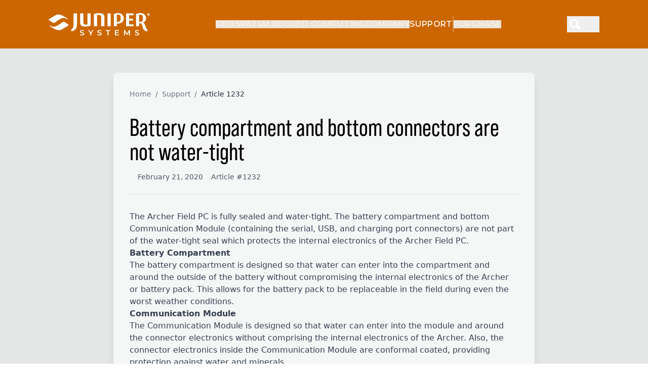

--- FILE ---
content_type: text/html;charset=utf-8
request_url: https://junipersys.com/support/article/1232
body_size: 31232
content:
<!DOCTYPE html><html><head><meta charset="utf-8">
<meta name="viewport" content="width=device-width, initial-scale=1.0">
<script type="importmap">{"imports":{"#entry":"/_nuxt/Bq1Zu7Ww.js"}}</script>
<title>Battery compartment and bottom connectors are not water-tight | Support | Juniper Systems</title>
<link rel="preconnect" href="https://fonts.googleapis.com">
<link rel="preconnect" href="https://fonts.gstatic.com" crossorigin="anonymous">
<style>@import"https://fonts.googleapis.com/css?family=Montserrat:400,500,600,700,900&display=swap";*,:after,:before{--tw-border-spacing-x:0;--tw-border-spacing-y:0;--tw-translate-x:0;--tw-translate-y:0;--tw-rotate:0;--tw-skew-x:0;--tw-skew-y:0;--tw-scale-x:1;--tw-scale-y:1;--tw-pan-x: ;--tw-pan-y: ;--tw-pinch-zoom: ;--tw-scroll-snap-strictness:proximity;--tw-gradient-from-position: ;--tw-gradient-via-position: ;--tw-gradient-to-position: ;--tw-ordinal: ;--tw-slashed-zero: ;--tw-numeric-figure: ;--tw-numeric-spacing: ;--tw-numeric-fraction: ;--tw-ring-inset: ;--tw-ring-offset-width:0px;--tw-ring-offset-color:#fff;--tw-ring-color:rgba(59,130,246,.5);--tw-ring-offset-shadow:0 0 #0000;--tw-ring-shadow:0 0 #0000;--tw-shadow:0 0 #0000;--tw-shadow-colored:0 0 #0000;--tw-blur: ;--tw-brightness: ;--tw-contrast: ;--tw-grayscale: ;--tw-hue-rotate: ;--tw-invert: ;--tw-saturate: ;--tw-sepia: ;--tw-drop-shadow: ;--tw-backdrop-blur: ;--tw-backdrop-brightness: ;--tw-backdrop-contrast: ;--tw-backdrop-grayscale: ;--tw-backdrop-hue-rotate: ;--tw-backdrop-invert: ;--tw-backdrop-opacity: ;--tw-backdrop-saturate: ;--tw-backdrop-sepia: ;--tw-contain-size: ;--tw-contain-layout: ;--tw-contain-paint: ;--tw-contain-style: }::backdrop{--tw-border-spacing-x:0;--tw-border-spacing-y:0;--tw-translate-x:0;--tw-translate-y:0;--tw-rotate:0;--tw-skew-x:0;--tw-skew-y:0;--tw-scale-x:1;--tw-scale-y:1;--tw-pan-x: ;--tw-pan-y: ;--tw-pinch-zoom: ;--tw-scroll-snap-strictness:proximity;--tw-gradient-from-position: ;--tw-gradient-via-position: ;--tw-gradient-to-position: ;--tw-ordinal: ;--tw-slashed-zero: ;--tw-numeric-figure: ;--tw-numeric-spacing: ;--tw-numeric-fraction: ;--tw-ring-inset: ;--tw-ring-offset-width:0px;--tw-ring-offset-color:#fff;--tw-ring-color:rgba(59,130,246,.5);--tw-ring-offset-shadow:0 0 #0000;--tw-ring-shadow:0 0 #0000;--tw-shadow:0 0 #0000;--tw-shadow-colored:0 0 #0000;--tw-blur: ;--tw-brightness: ;--tw-contrast: ;--tw-grayscale: ;--tw-hue-rotate: ;--tw-invert: ;--tw-saturate: ;--tw-sepia: ;--tw-drop-shadow: ;--tw-backdrop-blur: ;--tw-backdrop-brightness: ;--tw-backdrop-contrast: ;--tw-backdrop-grayscale: ;--tw-backdrop-hue-rotate: ;--tw-backdrop-invert: ;--tw-backdrop-opacity: ;--tw-backdrop-saturate: ;--tw-backdrop-sepia: ;--tw-contain-size: ;--tw-contain-layout: ;--tw-contain-paint: ;--tw-contain-style: }*,:after,:before{border:0 solid #e5e7eb;box-sizing:border-box}:after,:before{--tw-content:""}:host,html{line-height:1.5;-webkit-text-size-adjust:100%;font-family:ui-sans-serif,system-ui,sans-serif,Apple Color Emoji,Segoe UI Emoji,Segoe UI Symbol,Noto Color Emoji;font-feature-settings:normal;font-variation-settings:normal;-moz-tab-size:4;-o-tab-size:4;tab-size:4;-webkit-tap-highlight-color:transparent}body{line-height:inherit;margin:0}hr{border-top-width:1px;color:inherit;height:0}abbr:where([title]){-webkit-text-decoration:underline dotted;text-decoration:underline dotted}h1,h2,h3,h4,h5,h6{font-size:inherit;font-weight:inherit}a{color:inherit;text-decoration:inherit}b,strong{font-weight:bolder}code,kbd,pre,samp{font-family:ui-monospace,SFMono-Regular,Menlo,Monaco,Consolas,Liberation Mono,Courier New,monospace;font-feature-settings:normal;font-size:1em;font-variation-settings:normal}small{font-size:80%}sub,sup{font-size:75%;line-height:0;position:relative;vertical-align:baseline}sub{bottom:-.25em}sup{top:-.5em}table{border-collapse:collapse;border-color:inherit;text-indent:0}button,input,optgroup,select,textarea{color:inherit;font-family:inherit;font-feature-settings:inherit;font-size:100%;font-variation-settings:inherit;font-weight:inherit;letter-spacing:inherit;line-height:inherit;margin:0;padding:0}button,select{text-transform:none}button,input:where([type=button]),input:where([type=reset]),input:where([type=submit]){-webkit-appearance:button;background-color:transparent;background-image:none}:-moz-focusring{outline:auto}:-moz-ui-invalid{box-shadow:none}progress{vertical-align:baseline}::-webkit-inner-spin-button,::-webkit-outer-spin-button{height:auto}[type=search]{-webkit-appearance:textfield;outline-offset:-2px}::-webkit-search-decoration{-webkit-appearance:none}::-webkit-file-upload-button{-webkit-appearance:button;font:inherit}summary{display:list-item}blockquote,dd,dl,figure,h1,h2,h3,h4,h5,h6,hr,p,pre{margin:0}fieldset{margin:0}fieldset,legend{padding:0}menu,ol,ul{list-style:none;margin:0;padding:0}dialog{padding:0}textarea{resize:vertical}input::-moz-placeholder,textarea::-moz-placeholder{color:#9ca3af;opacity:1}input::placeholder,textarea::placeholder{color:#9ca3af;opacity:1}[role=button],button{cursor:pointer}:disabled{cursor:default}audio,canvas,embed,iframe,img,object,svg,video{display:block;vertical-align:middle}img,video{height:auto;max-width:100%}[hidden]:where(:not([hidden=until-found])){display:none}body,html{overflow-x:hidden}.\!container{width:100%!important}.container{width:100%}@media(min-width:640px){.\!container{max-width:640px!important}.container{max-width:640px}}@media(min-width:768px){.\!container{max-width:768px!important}.container{max-width:768px}}@media(min-width:1024px){.\!container{max-width:1024px!important}.container{max-width:1024px}}@media(min-width:1280px){.\!container{max-width:1280px!important}.container{max-width:1280px}}@media(min-width:1536px){.\!container{max-width:1536px!important}.container{max-width:1536px}}.btn{align-items:center;display:flex;height:50px;justify-content:center;width:250px;--tw-bg-opacity:1;background-color:rgb(255 208 72/var(--tw-bg-opacity,1));font-family:Montserrat,ui-sans-serif,system-ui;font-size:16px;font-weight:700;text-transform:uppercase;--tw-text-opacity:1;color:rgb(0 0 0/var(--tw-text-opacity,1));transition-duration:.15s;transition-property:color,background-color,border-color,text-decoration-color,fill,stroke;transition-timing-function:cubic-bezier(.4,0,.2,1)}.btn:hover{--tw-bg-opacity:1;background-color:rgb(204 102 0/var(--tw-bg-opacity,1));--tw-text-opacity:1;color:rgb(255 255 255/var(--tw-text-opacity,1))}.sr-only{height:1px;margin:-1px;overflow:hidden;padding:0;position:absolute;width:1px;clip:rect(0,0,0,0);border-width:0;white-space:nowrap}.pointer-events-none{pointer-events:none}.visible{visibility:visible}.collapse{visibility:collapse}.static{position:static}.fixed{position:fixed}.absolute{position:absolute}.relative{position:relative}.-inset-4{inset:-1rem}.inset-0{inset:0}.inset-x-0{left:0;right:0}.inset-y-0{bottom:0;top:0}.-top-2{top:-.5rem}.-top-\[4px\]{top:-4px}.bottom-0{bottom:0}.left-0{left:0}.left-1{left:.25rem}.left-1\/2{left:50%}.left-2{left:.5rem}.left-4{left:1rem}.right-0{right:0}.right-16{right:4rem}.right-2{right:.5rem}.right-3{right:.75rem}.right-4{right:1rem}.top-0{top:0}.top-1\/2{top:50%}.top-2{top:.5rem}.top-3{top:.75rem}.top-\[-6px\]{top:-6px}.top-\[6px\]{top:6px}.top-\[var\(--header-height\,60px\)\]{top:var(--header-height,60px)}.top-full{top:100%}.z-0{z-index:0}.z-10{z-index:10}.z-20{z-index:20}.z-40{z-index:40}.z-50{z-index:50}.z-\[-1\]{z-index:-1}.z-\[60\]{z-index:60}.z-\[9999\]{z-index:9999}.order-1{order:1}.order-2{order:2}.col-span-3{grid-column:span 3/span 3}.col-span-5{grid-column:span 5/span 5}.m-0{margin:0}.m-auto{margin:auto}.-mx-4{margin-left:-1rem;margin-right:-1rem}.mx-0{margin-left:0;margin-right:0}.mx-2{margin-left:.5rem;margin-right:.5rem}.mx-8{margin-left:2rem;margin-right:2rem}.mx-auto{margin-left:auto;margin-right:auto}.my-10{margin-bottom:2.5rem;margin-top:2.5rem}.my-12{margin-bottom:3rem;margin-top:3rem}.my-2{margin-bottom:.5rem;margin-top:.5rem}.my-3{margin-bottom:.75rem;margin-top:.75rem}.my-32{margin-bottom:8rem;margin-top:8rem}.my-6{margin-bottom:1.5rem;margin-top:1.5rem}.my-8{margin-bottom:2rem;margin-top:2rem}.mb-0{margin-bottom:0}.mb-1{margin-bottom:.25rem}.mb-10{margin-bottom:2.5rem}.mb-12{margin-bottom:3rem}.mb-16{margin-bottom:4rem}.mb-2{margin-bottom:.5rem}.mb-20{margin-bottom:5rem}.mb-3{margin-bottom:.75rem}.mb-32{margin-bottom:8rem}.mb-4{margin-bottom:1rem}.mb-5{margin-bottom:1.25rem}.mb-6{margin-bottom:1.5rem}.mb-8{margin-bottom:2rem}.mb-\[14px\]{margin-bottom:14px}.ml-1{margin-left:.25rem}.ml-2{margin-left:.5rem}.ml-4{margin-left:1rem}.ml-6{margin-left:1.5rem}.ml-8{margin-left:2rem}.mr-1{margin-right:.25rem}.mr-16{margin-right:4rem}.mr-3{margin-right:.75rem}.mr-4{margin-right:1rem}.mt-1{margin-top:.25rem}.mt-10{margin-top:2.5rem}.mt-12{margin-top:3rem}.mt-14{margin-top:3.5rem}.mt-16{margin-top:4rem}.mt-2{margin-top:.5rem}.mt-20{margin-top:5rem}.mt-3{margin-top:.75rem}.mt-32{margin-top:8rem}.mt-4{margin-top:1rem}.mt-5{margin-top:1.25rem}.mt-6{margin-top:1.5rem}.mt-8{margin-top:2rem}.mt-\[110px\]{margin-top:110px}.mt-\[20px\]{margin-top:20px}.mt-\[42px\]{margin-top:42px}.mt-auto{margin-top:auto}.line-clamp-2{display:-webkit-box;overflow:hidden;-webkit-box-orient:vertical;-webkit-line-clamp:2}.block{display:block}.inline-block{display:inline-block}.inline{display:inline}.flex{display:flex}.inline-flex{display:inline-flex}.table{display:table}.grid{display:grid}.contents{display:contents}.hidden{display:none}.aspect-\[20\/11\]{aspect-ratio:20/11}.aspect-square{aspect-ratio:1/1}.aspect-video{aspect-ratio:16/9}.h-0{height:0}.h-10{height:2.5rem}.h-12{height:3rem}.h-14{height:3.5rem}.h-16{height:4rem}.h-20{height:5rem}.h-24{height:6rem}.h-28{height:7rem}.h-32{height:8rem}.h-4{height:1rem}.h-5{height:1.25rem}.h-6{height:1.5rem}.h-64{height:16rem}.h-8{height:2rem}.h-\[138px\]{height:138px}.h-\[140px\]{height:140px}.h-\[180px\]{height:180px}.h-\[190px\]{height:190px}.h-\[1px\]{height:1px}.h-\[200px\]{height:200px}.h-\[245px\]{height:245px}.h-\[250px\]{height:250px}.h-\[259px\]{height:259px}.h-\[2px\]{height:2px}.h-\[300px\]{height:300px}.h-\[320px\]{height:320px}.h-\[375px\]{height:375px}.h-\[400px\]{height:400px}.h-\[405px\]{height:405px}.h-\[455px\]{height:455px}.h-\[46px\]{height:46px}.h-\[480px\]{height:480px}.h-\[48px\]{height:48px}.h-\[500px\]{height:500px}.h-\[50px\]{height:50px}.h-\[520px\]{height:520px}.h-\[530px\]{height:530px}.h-\[550px\]{height:550px}.h-\[56px\]{height:56px}.h-\[59px\]{height:59px}.h-\[60\%\]{height:60%}.h-\[600px\]{height:600px}.h-\[60px\]{height:60px}.h-\[64px\]{height:64px}.h-\[80\%\]{height:80%}.h-\[88px\]{height:88px}.h-\[900px\]{height:900px}.h-\[90px\]{height:90px}.h-\[96px\]{height:96px}.h-auto{height:auto}.h-full{height:100%}.h-px{height:1px}.max-h-20{max-height:5rem}.max-h-32{max-height:8rem}.max-h-96{max-height:24rem}.max-h-\[148px\]{max-height:148px}.max-h-\[150px\]{max-height:150px}.max-h-\[260px\]{max-height:260px}.max-h-\[530px\]{max-height:530px}.max-h-\[600px\]{max-height:600px}.max-h-\[80vh\]{max-height:80vh}.max-h-\[90\%\]{max-height:90%}.max-h-full{max-height:100%}.min-h-\[200px\]{min-height:200px}.min-h-\[24px\]{min-height:24px}.min-h-\[250px\]{min-height:250px}.min-h-\[320px\]{min-height:320px}.min-h-\[360px\]{min-height:360px}.min-h-\[400px\]{min-height:400px}.min-h-\[416px\]{min-height:416px}.min-h-\[480px\]{min-height:480px}.min-h-\[500px\]{min-height:500px}.min-h-\[50px\]{min-height:50px}.min-h-\[600px\]{min-height:600px}.min-h-\[60px\]{min-height:60px}.min-h-\[67px\]{min-height:67px}.min-h-\[70px\]{min-height:70px}.min-h-\[80px\]{min-height:80px}.min-h-\[810px\]{min-height:810px}.min-h-full{min-height:100%}.min-h-screen{min-height:100vh}.w-0{width:0}.w-1\/2{width:50%}.w-10{width:2.5rem}.w-12{width:3rem}.w-14{width:3.5rem}.w-16{width:4rem}.w-20{width:5rem}.w-24{width:6rem}.w-28{width:7rem}.w-3\/4{width:75%}.w-3\/5{width:60%}.w-4{width:1rem}.w-4\/5{width:80%}.w-4\/6{width:66.666667%}.w-5{width:1.25rem}.w-5\/6{width:83.333333%}.w-6{width:1.5rem}.w-64{width:16rem}.w-8{width:2rem}.w-\[138px\]{width:138px}.w-\[140px\]{width:140px}.w-\[156px\]{width:156px}.w-\[180px\]{width:180px}.w-\[190px\]{width:190px}.w-\[1px\]{width:1px}.w-\[200px\]{width:200px}.w-\[234px\]{width:234px}.w-\[250px\]{width:250px}.w-\[2px\]{width:2px}.w-\[300px\]{width:300px}.w-\[320px\]{width:320px}.w-\[360px\]{width:360px}.w-\[375px\]{width:375px}.w-\[415px\]{width:415px}.w-\[4px\]{width:4px}.w-\[56px\]{width:56px}.w-\[59px\]{width:59px}.w-\[64px\]{width:64px}.w-\[70\%\]{width:70%}.w-\[80\%\]{width:80%}.w-\[812px\]{width:812px}.w-auto{width:auto}.w-fit{width:-moz-fit-content;width:fit-content}.w-full{width:100%}.w-max{width:-moz-max-content;width:max-content}.min-w-0{min-width:0}.min-w-\[120px\]{min-width:120px}.min-w-\[150px\]{min-width:150px}.min-w-\[180px\]{min-width:180px}.min-w-\[250px\]{min-width:250px}.min-w-\[320px\]{min-width:320px}.min-w-\[620px\]{min-width:620px}.min-w-full{min-width:100%}.max-w-3xl{max-width:48rem}.max-w-4xl{max-width:56rem}.max-w-5xl{max-width:64rem}.max-w-\[1221px\]{max-width:1221px}.max-w-\[1240px\]{max-width:1240px}.max-w-\[1280px\]{max-width:1280px}.max-w-\[1440px\]{max-width:1440px}.max-w-\[232px\]{max-width:232px}.max-w-\[240px\]{max-width:240px}.max-w-\[250px\]{max-width:250px}.max-w-\[264px\]{max-width:264px}.max-w-\[280px\]{max-width:280px}.max-w-\[340px\]{max-width:340px}.max-w-\[372px\]{max-width:372px}.max-w-\[379px\]{max-width:379px}.max-w-\[380px\]{max-width:380px}.max-w-\[480px\]{max-width:480px}.max-w-\[500px\]{max-width:500px}.max-w-\[520px\]{max-width:520px}.max-w-\[560px\]{max-width:560px}.max-w-\[600px\]{max-width:600px}.max-w-\[646px\]{max-width:646px}.max-w-\[85\%\]{max-width:85%}.max-w-\[90\%\]{max-width:90%}.max-w-\[900px\]{max-width:900px}.max-w-\[950px\]{max-width:950px}.max-w-full{max-width:100%}.max-w-md{max-width:28rem}.max-w-none{max-width:none}.max-w-prose{max-width:65ch}.max-w-screen-xl{max-width:1280px}.max-w-xl{max-width:36rem}.flex-1{flex:1 1 0%}.flex-shrink{flex-shrink:1}.flex-shrink-0,.shrink-0{flex-shrink:0}.grow{flex-grow:1}.border-collapse{border-collapse:collapse}.-translate-x-1\/2{--tw-translate-x:-50%}.-translate-x-1\/2,.-translate-y-1\/2{transform:translate(var(--tw-translate-x),var(--tw-translate-y)) rotate(var(--tw-rotate)) skew(var(--tw-skew-x)) skewY(var(--tw-skew-y)) scaleX(var(--tw-scale-x)) scaleY(var(--tw-scale-y))}.-translate-y-1\/2{--tw-translate-y:-50%}.-translate-y-2{--tw-translate-y:-.5rem}.-translate-y-2,.translate-y-0{transform:translate(var(--tw-translate-x),var(--tw-translate-y)) rotate(var(--tw-rotate)) skew(var(--tw-skew-x)) skewY(var(--tw-skew-y)) scaleX(var(--tw-scale-x)) scaleY(var(--tw-scale-y))}.translate-y-0{--tw-translate-y:0px}.rotate-180{--tw-rotate:180deg}.rotate-180,.rotate-45{transform:translate(var(--tw-translate-x),var(--tw-translate-y)) rotate(var(--tw-rotate)) skew(var(--tw-skew-x)) skewY(var(--tw-skew-y)) scaleX(var(--tw-scale-x)) scaleY(var(--tw-scale-y))}.rotate-45{--tw-rotate:45deg}.scale-100{--tw-scale-x:1;--tw-scale-y:1}.scale-100,.scale-110{transform:translate(var(--tw-translate-x),var(--tw-translate-y)) rotate(var(--tw-rotate)) skew(var(--tw-skew-x)) skewY(var(--tw-skew-y)) scaleX(var(--tw-scale-x)) scaleY(var(--tw-scale-y))}.scale-110{--tw-scale-x:1.1;--tw-scale-y:1.1}.scale-95{--tw-scale-x:.95;--tw-scale-y:.95}.scale-95,.transform{transform:translate(var(--tw-translate-x),var(--tw-translate-y)) rotate(var(--tw-rotate)) skew(var(--tw-skew-x)) skewY(var(--tw-skew-y)) scaleX(var(--tw-scale-x)) scaleY(var(--tw-scale-y))}@keyframes pulse{50%{opacity:.5}}.animate-pulse{animation:pulse 2s cubic-bezier(.4,0,.6,1) infinite}@keyframes spin{to{transform:rotate(1turn)}}.animate-spin{animation:spin 1s linear infinite}.cursor-not-allowed{cursor:not-allowed}.cursor-pointer{cursor:pointer}.select-none{-webkit-user-select:none;-moz-user-select:none;user-select:none}.resize-none{resize:none}.resize{resize:both}.snap-x{scroll-snap-type:x var(--tw-scroll-snap-strictness)}.snap-mandatory{--tw-scroll-snap-strictness:mandatory}.snap-start{scroll-snap-align:start}.list-inside{list-style-position:inside}.list-outside{list-style-position:outside}.list-\[lower-alpha\]{list-style-type:lower-alpha}.list-\[upper-alpha\]{list-style-type:upper-alpha}.list-decimal{list-style-type:decimal}.list-disc{list-style-type:disc}.list-none{list-style-type:none}.appearance-none{-webkit-appearance:none;-moz-appearance:none;appearance:none}.columns-1{-moz-columns:1;column-count:1}.break-inside-avoid{-moz-column-break-inside:avoid;break-inside:avoid}.auto-cols-\[250px\]{grid-auto-columns:250px}.grid-flow-col{grid-auto-flow:column}.grid-cols-1{grid-template-columns:repeat(1,minmax(0,1fr))}.grid-cols-2{grid-template-columns:repeat(2,minmax(0,1fr))}.grid-cols-8{grid-template-columns:repeat(8,minmax(0,1fr))}.flex-row{flex-direction:row}.flex-row-reverse{flex-direction:row-reverse}.flex-col{flex-direction:column}.flex-wrap{flex-wrap:wrap}.place-items-center{place-items:center}.items-start{align-items:flex-start}.items-end{align-items:flex-end}.items-center{align-items:center}.items-stretch{align-items:stretch}.justify-start{justify-content:flex-start}.justify-end{justify-content:flex-end}.justify-center{justify-content:center}.justify-between{justify-content:space-between}.justify-items-center{justify-items:center}.gap-0{gap:0}.gap-1{gap:.25rem}.gap-10{gap:2.5rem}.gap-12{gap:3rem}.gap-16{gap:4rem}.gap-2{gap:.5rem}.gap-3{gap:.75rem}.gap-4{gap:1rem}.gap-6{gap:1.5rem}.gap-8{gap:2rem}.gap-\[18px\]{gap:18px}.gap-\[60px\]{gap:60px}.gap-x-16{-moz-column-gap:4rem;column-gap:4rem}.gap-x-8{-moz-column-gap:2rem;column-gap:2rem}.gap-y-10{row-gap:2.5rem}.gap-y-16{row-gap:4rem}.gap-y-3{row-gap:.75rem}.gap-y-4{row-gap:1rem}.space-x-1>:not([hidden])~:not([hidden]){--tw-space-x-reverse:0;margin-left:calc(.25rem*(1 - var(--tw-space-x-reverse)));margin-right:calc(.25rem*var(--tw-space-x-reverse))}.space-x-3>:not([hidden])~:not([hidden]){--tw-space-x-reverse:0;margin-left:calc(.75rem*(1 - var(--tw-space-x-reverse)));margin-right:calc(.75rem*var(--tw-space-x-reverse))}.space-y-0>:not([hidden])~:not([hidden]){--tw-space-y-reverse:0;margin-bottom:calc(0px*var(--tw-space-y-reverse));margin-top:calc(0px*(1 - var(--tw-space-y-reverse)))}.space-y-1>:not([hidden])~:not([hidden]){--tw-space-y-reverse:0;margin-bottom:calc(.25rem*var(--tw-space-y-reverse));margin-top:calc(.25rem*(1 - var(--tw-space-y-reverse)))}.space-y-10>:not([hidden])~:not([hidden]){--tw-space-y-reverse:0;margin-bottom:calc(2.5rem*var(--tw-space-y-reverse));margin-top:calc(2.5rem*(1 - var(--tw-space-y-reverse)))}.space-y-2>:not([hidden])~:not([hidden]){--tw-space-y-reverse:0;margin-bottom:calc(.5rem*var(--tw-space-y-reverse));margin-top:calc(.5rem*(1 - var(--tw-space-y-reverse)))}.space-y-3>:not([hidden])~:not([hidden]){--tw-space-y-reverse:0;margin-bottom:calc(.75rem*var(--tw-space-y-reverse));margin-top:calc(.75rem*(1 - var(--tw-space-y-reverse)))}.space-y-4>:not([hidden])~:not([hidden]){--tw-space-y-reverse:0;margin-bottom:calc(1rem*var(--tw-space-y-reverse));margin-top:calc(1rem*(1 - var(--tw-space-y-reverse)))}.space-y-6>:not([hidden])~:not([hidden]){--tw-space-y-reverse:0;margin-bottom:calc(1.5rem*var(--tw-space-y-reverse));margin-top:calc(1.5rem*(1 - var(--tw-space-y-reverse)))}.space-y-8>:not([hidden])~:not([hidden]){--tw-space-y-reverse:0;margin-bottom:calc(2rem*var(--tw-space-y-reverse));margin-top:calc(2rem*(1 - var(--tw-space-y-reverse)))}.space-y-\[18px\]>:not([hidden])~:not([hidden]){--tw-space-y-reverse:0;margin-bottom:calc(18px*var(--tw-space-y-reverse));margin-top:calc(18px*(1 - var(--tw-space-y-reverse)))}.divide-y>:not([hidden])~:not([hidden]){--tw-divide-y-reverse:0;border-bottom-width:calc(1px*var(--tw-divide-y-reverse));border-top-width:calc(1px*(1 - var(--tw-divide-y-reverse)))}.divide-black\/10>:not([hidden])~:not([hidden]){border-color:#0000001a}.divide-gray-100>:not([hidden])~:not([hidden]){--tw-divide-opacity:1;border-color:rgb(243 244 246/var(--tw-divide-opacity,1))}.self-start{align-self:flex-start}.overflow-hidden{overflow:hidden}.overflow-visible{overflow:visible}.overflow-x-auto{overflow-x:auto}.overflow-y-auto{overflow-y:auto}.overflow-x-hidden{overflow-x:hidden}.overflow-y-visible{overflow-y:visible}.scroll-smooth{scroll-behavior:smooth}.truncate{overflow:hidden;white-space:nowrap}.text-ellipsis,.truncate{text-overflow:ellipsis}.hyphens-none{-webkit-hyphens:none;hyphens:none}.whitespace-normal{white-space:normal}.whitespace-nowrap{white-space:nowrap}.break-words{overflow-wrap:break-word}.rounded{border-radius:.25rem}.rounded-2xl{border-radius:1rem}.rounded-3xl{border-radius:1.5rem}.rounded-full{border-radius:9999px}.rounded-lg{border-radius:.5rem}.rounded-md{border-radius:.375rem}.rounded-none{border-radius:0}.border{border-width:1px}.border-2,.border-\[2px\]{border-width:2px}.border-b{border-bottom-width:1px}.border-b-2{border-bottom-width:2px}.border-l-4{border-left-width:4px}.border-r{border-right-width:1px}.border-t{border-top-width:1px}.border-t-0{border-top-width:0}.border-black{--tw-border-opacity:1;border-color:rgb(0 0 0/var(--tw-border-opacity,1))}.border-black\/20{border-color:#0003}.border-black\/30{border-color:#0000004d}.border-black\/40{border-color:#0006}.border-black\/70{border-color:#000000b3}.border-brand{--tw-border-opacity:1;border-color:rgb(204 102 0/var(--tw-border-opacity,1))}.border-cardgray{--tw-border-opacity:1;border-color:rgb(234 234 234/var(--tw-border-opacity,1))}.border-gray-100{--tw-border-opacity:1;border-color:rgb(243 244 246/var(--tw-border-opacity,1))}.border-gray-200{--tw-border-opacity:1;border-color:rgb(229 231 235/var(--tw-border-opacity,1))}.border-gray-300{--tw-border-opacity:1;border-color:rgb(209 213 219/var(--tw-border-opacity,1))}.border-gray-300\/50{border-color:#d1d5db80}.border-graycustom2{--tw-border-opacity:1;border-color:rgb(136 139 141/var(--tw-border-opacity,1))}.border-graycustom4{--tw-border-opacity:1;border-color:rgb(178 178 178/var(--tw-border-opacity,1))}.border-green-200{--tw-border-opacity:1;border-color:rgb(187 247 208/var(--tw-border-opacity,1))}.border-green-500{--tw-border-opacity:1;border-color:rgb(34 197 94/var(--tw-border-opacity,1))}.border-red-200{--tw-border-opacity:1;border-color:rgb(254 202 202/var(--tw-border-opacity,1))}.border-red-500{--tw-border-opacity:1;border-color:rgb(239 68 68/var(--tw-border-opacity,1))}.border-white{--tw-border-opacity:1;border-color:rgb(255 255 255/var(--tw-border-opacity,1))}.border-white\/30{border-color:#ffffff4d}.border-yellow-200{--tw-border-opacity:1;border-color:rgb(254 240 138/var(--tw-border-opacity,1))}.border-yellow-500{--tw-border-opacity:1;border-color:rgb(234 179 8/var(--tw-border-opacity,1))}.bg-\[\#471701\]\/50{background-color:#47170180}.bg-\[\#888888\]{--tw-bg-opacity:1;background-color:rgb(136 136 136/var(--tw-bg-opacity,1))}.bg-\[\#F3F4F6\]{--tw-bg-opacity:1;background-color:rgb(243 244 246/var(--tw-bg-opacity,1))}.bg-\[\#F5F5F5\]{--tw-bg-opacity:1;background-color:rgb(245 245 245/var(--tw-bg-opacity,1))}.bg-\[\#c4c6c6\]{--tw-bg-opacity:1;background-color:rgb(196 198 198/var(--tw-bg-opacity,1))}.bg-\[rgba\(0\,0\,0\,0\.15\)\]{background-color:#00000026}.bg-black{--tw-bg-opacity:1;background-color:rgb(0 0 0/var(--tw-bg-opacity,1))}.bg-black\/40{background-color:#0006}.bg-black\/50{background-color:#00000080}.bg-black\/60{background-color:#0009}.bg-black\/70{background-color:#000000b3}.bg-black\/80{background-color:#000c}.bg-brand{--tw-bg-opacity:1;background-color:rgb(204 102 0/var(--tw-bg-opacity,1))}.bg-brand-buttonyellow{--tw-bg-opacity:1;background-color:rgb(255 208 72/var(--tw-bg-opacity,1))}.bg-brand\/10{background-color:#cc66001a}.bg-cardgray{--tw-bg-opacity:1;background-color:rgb(234 234 234/var(--tw-bg-opacity,1))}.bg-gray-100{--tw-bg-opacity:1;background-color:rgb(243 244 246/var(--tw-bg-opacity,1))}.bg-gray-200{--tw-bg-opacity:1;background-color:rgb(229 231 235/var(--tw-bg-opacity,1))}.bg-gray-300{--tw-bg-opacity:1;background-color:rgb(209 213 219/var(--tw-bg-opacity,1))}.bg-gray-400{--tw-bg-opacity:1;background-color:rgb(156 163 175/var(--tw-bg-opacity,1))}.bg-gray-50{--tw-bg-opacity:1;background-color:rgb(249 250 251/var(--tw-bg-opacity,1))}.bg-gray-700{--tw-bg-opacity:1;background-color:rgb(55 65 81/var(--tw-bg-opacity,1))}.bg-graycustom{--tw-bg-opacity:1;background-color:rgb(95 95 95/var(--tw-bg-opacity,1))}.bg-graycustom2{--tw-bg-opacity:1;background-color:rgb(136 139 141/var(--tw-bg-opacity,1))}.bg-graycustom4{--tw-bg-opacity:1;background-color:rgb(178 178 178/var(--tw-bg-opacity,1))}.bg-graycustom5{--tw-bg-opacity:1;background-color:rgb(229 231 230/var(--tw-bg-opacity,1))}.bg-graycustom6{--tw-bg-opacity:1;background-color:rgb(229 230 230/var(--tw-bg-opacity,1))}.bg-green-100{--tw-bg-opacity:1;background-color:rgb(220 252 231/var(--tw-bg-opacity,1))}.bg-green-50{--tw-bg-opacity:1;background-color:rgb(240 253 244/var(--tw-bg-opacity,1))}.bg-neutral-50{--tw-bg-opacity:1;background-color:rgb(250 250 250/var(--tw-bg-opacity,1))}.bg-offwhite{--tw-bg-opacity:1;background-color:rgb(245 246 246/var(--tw-bg-opacity,1))}.bg-red-50{--tw-bg-opacity:1;background-color:rgb(254 242 242/var(--tw-bg-opacity,1))}.bg-transparent{background-color:transparent}.bg-white{--tw-bg-opacity:1;background-color:rgb(255 255 255/var(--tw-bg-opacity,1))}.bg-white\/35{background-color:#ffffff59}.bg-white\/40{background-color:#fff6}.bg-white\/70{background-color:#ffffffb3}.bg-white\/75{background-color:#ffffffbf}.bg-white\/95{background-color:#fffffff2}.bg-yellow-50{--tw-bg-opacity:1;background-color:rgb(254 252 232/var(--tw-bg-opacity,1))}.bg-opacity-50{--tw-bg-opacity:.5}.bg-opacity-70{--tw-bg-opacity:.7}.bg-opacity-75{--tw-bg-opacity:.75}.bg-\[url\(\'\/images\/banners\/ruggedGrayTexture\.jpg\'\)\],.bg-\[url\(\/images\/banners\/ruggedGrayTexture\.jpg\)\]{background-image:url(/images/banners/ruggedGrayTexture.jpg)}.bg-gradient-to-b{background-image:linear-gradient(to bottom,var(--tw-gradient-stops))}.bg-gradient-to-tr{background-image:linear-gradient(to top right,var(--tw-gradient-stops))}.from-brand\/10{--tw-gradient-from:rgba(204,102,0,.1) var(--tw-gradient-from-position);--tw-gradient-to:rgba(204,102,0,0) var(--tw-gradient-to-position);--tw-gradient-stops:var(--tw-gradient-from),var(--tw-gradient-to)}.from-gray-50{--tw-gradient-from:#f9fafb var(--tw-gradient-from-position);--tw-gradient-to:rgba(249,250,251,0) var(--tw-gradient-to-position);--tw-gradient-stops:var(--tw-gradient-from),var(--tw-gradient-to)}.from-offwhite{--tw-gradient-from:#f5f6f6 var(--tw-gradient-from-position);--tw-gradient-to:hsla(180,5%,96%,0) var(--tw-gradient-to-position);--tw-gradient-stops:var(--tw-gradient-from),var(--tw-gradient-to)}.from-white{--tw-gradient-from:#fff var(--tw-gradient-from-position);--tw-gradient-to:hsla(0,0%,100%,0) var(--tw-gradient-to-position);--tw-gradient-stops:var(--tw-gradient-from),var(--tw-gradient-to)}.via-transparent{--tw-gradient-to:transparent var(--tw-gradient-to-position);--tw-gradient-stops:var(--tw-gradient-from),transparent var(--tw-gradient-via-position),var(--tw-gradient-to)}.to-brand-buttonyellow\/20{--tw-gradient-to:rgba(255,208,72,.2) var(--tw-gradient-to-position)}.to-gray-100{--tw-gradient-to:#f3f4f6 var(--tw-gradient-to-position)}.to-gray-200{--tw-gradient-to:#e5e7eb var(--tw-gradient-to-position)}.to-offwhite{--tw-gradient-to:#f5f6f6 var(--tw-gradient-to-position)}.bg-cover{background-size:cover}.bg-center{background-position:50%}.bg-top{background-position:top}.bg-no-repeat{background-repeat:no-repeat}.object-contain{-o-object-fit:contain;object-fit:contain}.object-cover{-o-object-fit:cover;object-fit:cover}.object-center{-o-object-position:center;object-position:center}.p-0{padding:0}.p-1{padding:.25rem}.p-10{padding:2.5rem}.p-16{padding:4rem}.p-2{padding:.5rem}.p-3{padding:.75rem}.p-4{padding:1rem}.p-6{padding:1.5rem}.p-8{padding:2rem}.px-0{padding-left:0;padding-right:0}.px-12{padding-left:3rem;padding-right:3rem}.px-2{padding-left:.5rem;padding-right:.5rem}.px-24{padding-left:6rem;padding-right:6rem}.px-3{padding-left:.75rem;padding-right:.75rem}.px-32{padding-left:8rem;padding-right:8rem}.px-4{padding-left:1rem;padding-right:1rem}.px-5{padding-left:1.25rem;padding-right:1.25rem}.px-6{padding-left:1.5rem;padding-right:1.5rem}.px-7{padding-left:1.75rem;padding-right:1.75rem}.px-8{padding-left:2rem;padding-right:2rem}.px-\[26px\]{padding-left:26px;padding-right:26px}.py-1{padding-bottom:.25rem;padding-top:.25rem}.py-10{padding-bottom:2.5rem;padding-top:2.5rem}.py-12{padding-bottom:3rem;padding-top:3rem}.py-16{padding-bottom:4rem;padding-top:4rem}.py-2{padding-bottom:.5rem;padding-top:.5rem}.py-20{padding-bottom:5rem;padding-top:5rem}.py-3{padding-bottom:.75rem;padding-top:.75rem}.py-32{padding-bottom:8rem;padding-top:8rem}.py-4{padding-bottom:1rem;padding-top:1rem}.py-6{padding-bottom:1.5rem;padding-top:1.5rem}.py-8{padding-bottom:2rem;padding-top:2rem}.py-\[23px\]{padding-bottom:23px;padding-top:23px}.pb-10{padding-bottom:2.5rem}.pb-12{padding-bottom:3rem}.pb-16{padding-bottom:4rem}.pb-2{padding-bottom:.5rem}.pb-20{padding-bottom:5rem}.pb-24{padding-bottom:6rem}.pb-3{padding-bottom:.75rem}.pb-4{padding-bottom:1rem}.pb-6{padding-bottom:1.5rem}.pb-8{padding-bottom:2rem}.pb-\[30px\]{padding-bottom:30px}.pl-0{padding-left:0}.pl-10{padding-left:2.5rem}.pl-12{padding-left:3rem}.pl-2{padding-left:.5rem}.pl-3{padding-left:.75rem}.pl-32{padding-left:8rem}.pl-5{padding-left:1.25rem}.pr-10{padding-right:2.5rem}.pr-12{padding-right:3rem}.pr-2{padding-right:.5rem}.pr-3{padding-right:.75rem}.pr-4{padding-right:1rem}.pr-\[360px\]{padding-right:360px}.pr-\[50\%\]{padding-right:50%}.pt-12{padding-top:3rem}.pt-14{padding-top:3.5rem}.pt-2{padding-top:.5rem}.pt-20{padding-top:5rem}.pt-24{padding-top:6rem}.pt-32{padding-top:8rem}.pt-4{padding-top:1rem}.pt-6{padding-top:1.5rem}.pt-8{padding-top:2rem}.pt-\[18px\]{padding-top:18px}.pt-\[60px\]{padding-top:60px}.text-left{text-align:left}.text-center{text-align:center}.text-right{text-align:right}.align-middle{vertical-align:middle}.font-bebas{font-family:bebas-neue-pro,Bebas Neue,sans-serif}.font-default{font-family:Montserrat,ui-sans-serif,system-ui}.font-mono{font-family:ui-monospace,SFMono-Regular,Menlo,Monaco,Consolas,Liberation Mono,Courier New,monospace}.text-2xl{font-size:1.5rem;line-height:2rem}.text-3xl{font-size:1.875rem;line-height:2.25rem}.text-4xl{font-size:2.25rem;line-height:2.5rem}.text-\[10px\]{font-size:10px}.text-\[11px\]{font-size:11px}.text-\[12px\]{font-size:12px}.text-\[13\.35px\]{font-size:13.35px}.text-\[14px\]{font-size:14px}.text-\[15\.26px\]{font-size:15.26px}.text-\[15px\]{font-size:15px}.text-\[16px\]{font-size:16px}.text-\[17px\]{font-size:17px}.text-\[18px\]{font-size:18px}.text-\[20px\]{font-size:20px}.text-\[22px\]{font-size:22px}.text-\[24px\]{font-size:24px}.text-\[26px\]{font-size:26px}.text-\[28px\]{font-size:28px}.text-\[30px\]{font-size:30px}.text-\[32px\]{font-size:32px}.text-\[35px\]{font-size:35px}.text-\[40px\]{font-size:40px}.text-\[42px\]{font-size:42px}.text-\[48px\]{font-size:48px}.text-\[50px\]{font-size:50px}.text-\[55px\]{font-size:55px}.text-\[70px\]{font-size:70px}.text-\[80px\]{font-size:80px}.text-base{font-size:1rem;line-height:1.5rem}.text-lg{font-size:1.125rem;line-height:1.75rem}.text-sm{font-size:.875rem;line-height:1.25rem}.text-xl{font-size:1.25rem;line-height:1.75rem}.text-xs{font-size:.75rem;line-height:1rem}.font-bold{font-weight:700}.font-extrabold{font-weight:800}.font-medium{font-weight:500}.font-normal{font-weight:400}.font-semibold{font-weight:600}.uppercase{text-transform:uppercase}.italic{font-style:italic}.leading-6{line-height:1.5rem}.leading-7{line-height:1.75rem}.leading-\[1\.1\]{line-height:1.1}.leading-\[1\.2\]{line-height:1.2}.leading-\[1\.4\]{line-height:1.4}.leading-\[100\%\]{line-height:100%}.leading-\[16px\]{line-height:16px}.leading-\[18px\]{line-height:18px}.leading-\[1\]{line-height:1}.leading-\[20px\]{line-height:20px}.leading-\[22px\]{line-height:22px}.leading-\[24\.8px\]{line-height:24.8px}.leading-\[24px\]{line-height:24px}.leading-\[25px\]{line-height:25px}.leading-\[26px\]{line-height:26px}.leading-\[27px\]{line-height:27px}.leading-\[28px\]{line-height:28px}.leading-\[30px\]{line-height:30px}.leading-\[32px\]{line-height:32px}.leading-\[34px\]{line-height:34px}.leading-\[35px\]{line-height:35px}.leading-\[36px\]{line-height:36px}.leading-\[40px\]{line-height:40px}.leading-\[42px\]{line-height:42px}.leading-\[44px\]{line-height:44px}.leading-\[46px\]{line-height:46px}.leading-\[48px\]{line-height:48px}.leading-\[50px\]{line-height:50px}.leading-\[52px\]{line-height:52px}.leading-\[53px\]{line-height:53px}.leading-\[72px\]{line-height:72px}.leading-none{line-height:1}.leading-relaxed{line-height:1.625}.leading-tight{line-height:1.25}.tracking-\[-0\.16px\]{letter-spacing:-.16px}.tracking-\[0\.055em\]{letter-spacing:.055em}.tracking-\[0\.05em\]{letter-spacing:.05em}.tracking-\[0\.3em\]{letter-spacing:.3em}.tracking-\[0\]{letter-spacing:0}.tracking-\[1\.2px\]{letter-spacing:1.2px}.tracking-\[1\.925px\]{letter-spacing:1.925px}.tracking-\[2\.2px\]{letter-spacing:2.2px}.tracking-\[2px\]{letter-spacing:2px}.tracking-\[3\.025px\]{letter-spacing:3.025px}.tracking-\[3px\]{letter-spacing:3px}.tracking-\[4px\]{letter-spacing:4px}.tracking-normal{letter-spacing:0}.tracking-wide{letter-spacing:.025em}.tracking-wider{letter-spacing:.05em}.text-black{--tw-text-opacity:1;color:rgb(0 0 0/var(--tw-text-opacity,1))}.text-brand{--tw-text-opacity:1;color:rgb(204 102 0/var(--tw-text-opacity,1))}.text-gray-400{--tw-text-opacity:1;color:rgb(156 163 175/var(--tw-text-opacity,1))}.text-gray-500{--tw-text-opacity:1;color:rgb(107 114 128/var(--tw-text-opacity,1))}.text-gray-600{--tw-text-opacity:1;color:rgb(75 85 99/var(--tw-text-opacity,1))}.text-gray-700{--tw-text-opacity:1;color:rgb(55 65 81/var(--tw-text-opacity,1))}.text-gray-800{--tw-text-opacity:1;color:rgb(31 41 55/var(--tw-text-opacity,1))}.text-gray-900{--tw-text-opacity:1;color:rgb(17 24 39/var(--tw-text-opacity,1))}.text-graycustom{--tw-text-opacity:1;color:rgb(95 95 95/var(--tw-text-opacity,1))}.text-graycustom2{--tw-text-opacity:1;color:rgb(136 139 141/var(--tw-text-opacity,1))}.text-graycustom3{--tw-text-opacity:1;color:rgb(77 78 83/var(--tw-text-opacity,1))}.text-green-600{--tw-text-opacity:1;color:rgb(22 163 74/var(--tw-text-opacity,1))}.text-green-700{--tw-text-opacity:1;color:rgb(21 128 61/var(--tw-text-opacity,1))}.text-red-500{--tw-text-opacity:1;color:rgb(239 68 68/var(--tw-text-opacity,1))}.text-red-600{--tw-text-opacity:1;color:rgb(220 38 38/var(--tw-text-opacity,1))}.text-red-700{--tw-text-opacity:1;color:rgb(185 28 28/var(--tw-text-opacity,1))}.text-red-800{--tw-text-opacity:1;color:rgb(153 27 27/var(--tw-text-opacity,1))}.text-white{--tw-text-opacity:1;color:rgb(255 255 255/var(--tw-text-opacity,1))}.text-yellow-700{--tw-text-opacity:1;color:rgb(161 98 7/var(--tw-text-opacity,1))}.underline{text-decoration-line:underline}.decoration-solid{text-decoration-style:solid}.decoration-0{text-decoration-thickness:0}.decoration-2{text-decoration-thickness:2px}.decoration-\[1px\]{text-decoration-thickness:1px}.underline-offset-0{text-underline-offset:0}.underline-offset-4,.underline-offset-\[4px\]{text-underline-offset:4px}.underline-offset-auto{text-underline-offset:auto}.placeholder-gray-500::-moz-placeholder{--tw-placeholder-opacity:1;color:rgb(107 114 128/var(--tw-placeholder-opacity,1))}.placeholder-gray-500::placeholder{--tw-placeholder-opacity:1;color:rgb(107 114 128/var(--tw-placeholder-opacity,1))}.placeholder-graycustom2::-moz-placeholder{--tw-placeholder-opacity:1;color:rgb(136 139 141/var(--tw-placeholder-opacity,1))}.placeholder-graycustom2::placeholder{--tw-placeholder-opacity:1;color:rgb(136 139 141/var(--tw-placeholder-opacity,1))}.accent-brand{accent-color:#c60}.opacity-0{opacity:0}.opacity-100{opacity:1}.opacity-30{opacity:.3}.opacity-35{opacity:.35}.opacity-50{opacity:.5}.opacity-60{opacity:.6}.opacity-70{opacity:.7}.opacity-90{opacity:.9}.shadow{--tw-shadow:0 1px 3px 0 rgba(0,0,0,.1),0 1px 2px -1px rgba(0,0,0,.1);--tw-shadow-colored:0 1px 3px 0 var(--tw-shadow-color),0 1px 2px -1px var(--tw-shadow-color)}.shadow,.shadow-2xl{box-shadow:var(--tw-ring-offset-shadow,0 0 #0000),var(--tw-ring-shadow,0 0 #0000),var(--tw-shadow)}.shadow-2xl{--tw-shadow:0 25px 50px -12px rgba(0,0,0,.25);--tw-shadow-colored:0 25px 50px -12px var(--tw-shadow-color)}.shadow-lg{--tw-shadow:0 10px 15px -3px rgba(0,0,0,.1),0 4px 6px -4px rgba(0,0,0,.1);--tw-shadow-colored:0 10px 15px -3px var(--tw-shadow-color),0 4px 6px -4px var(--tw-shadow-color)}.shadow-lg,.shadow-md{box-shadow:var(--tw-ring-offset-shadow,0 0 #0000),var(--tw-ring-shadow,0 0 #0000),var(--tw-shadow)}.shadow-md{--tw-shadow:0 4px 6px -1px rgba(0,0,0,.1),0 2px 4px -2px rgba(0,0,0,.1);--tw-shadow-colored:0 4px 6px -1px var(--tw-shadow-color),0 2px 4px -2px var(--tw-shadow-color)}.shadow-sm{--tw-shadow:0 1px 2px 0 rgba(0,0,0,.05);--tw-shadow-colored:0 1px 2px 0 var(--tw-shadow-color)}.shadow-sm,.shadow-xl{box-shadow:var(--tw-ring-offset-shadow,0 0 #0000),var(--tw-ring-shadow,0 0 #0000),var(--tw-shadow)}.shadow-xl{--tw-shadow:0 20px 25px -5px rgba(0,0,0,.1),0 8px 10px -6px rgba(0,0,0,.1);--tw-shadow-colored:0 20px 25px -5px var(--tw-shadow-color),0 8px 10px -6px var(--tw-shadow-color)}.outline-none{outline:2px solid transparent;outline-offset:2px}.outline{outline-style:solid}.ring-2{--tw-ring-offset-shadow:var(--tw-ring-inset) 0 0 0 var(--tw-ring-offset-width) var(--tw-ring-offset-color);--tw-ring-shadow:var(--tw-ring-inset) 0 0 0 calc(2px + var(--tw-ring-offset-width)) var(--tw-ring-color);box-shadow:var(--tw-ring-offset-shadow),var(--tw-ring-shadow),var(--tw-shadow,0 0 #0000)}.ring-brand{--tw-ring-opacity:1;--tw-ring-color:rgb(204 102 0/var(--tw-ring-opacity,1))}.blur-xl{--tw-blur:blur(24px)}.blur-xl,.brightness-0{filter:var(--tw-blur) var(--tw-brightness) var(--tw-contrast) var(--tw-grayscale) var(--tw-hue-rotate) var(--tw-invert) var(--tw-saturate) var(--tw-sepia) var(--tw-drop-shadow)}.brightness-0{--tw-brightness:brightness(0)}.drop-shadow-2xl{--tw-drop-shadow:drop-shadow(0 25px 25px rgba(0,0,0,.15))}.drop-shadow-2xl,.drop-shadow-\[0_5px_8px_rgba\(0\,0\,0\,0\.4\)\]{filter:var(--tw-blur) var(--tw-brightness) var(--tw-contrast) var(--tw-grayscale) var(--tw-hue-rotate) var(--tw-invert) var(--tw-saturate) var(--tw-sepia) var(--tw-drop-shadow)}.drop-shadow-\[0_5px_8px_rgba\(0\,0\,0\,0\.4\)\]{--tw-drop-shadow:drop-shadow(0 5px 8px rgba(0,0,0,.4))}.drop-shadow-\[0_6px_14px_rgba\(0\,0\,0\,0\.45\)\]{--tw-drop-shadow:drop-shadow(0 6px 14px rgba(0,0,0,.45))}.drop-shadow-\[0_6px_14px_rgba\(0\,0\,0\,0\.45\)\],.invert{filter:var(--tw-blur) var(--tw-brightness) var(--tw-contrast) var(--tw-grayscale) var(--tw-hue-rotate) var(--tw-invert) var(--tw-saturate) var(--tw-sepia) var(--tw-drop-shadow)}.invert{--tw-invert:invert(100%)}.invert-\[\.90\]{--tw-invert:invert(.9)}.invert-\[\.90\],.sepia{filter:var(--tw-blur) var(--tw-brightness) var(--tw-contrast) var(--tw-grayscale) var(--tw-hue-rotate) var(--tw-invert) var(--tw-saturate) var(--tw-sepia) var(--tw-drop-shadow)}.sepia{--tw-sepia:sepia(100%)}.filter{filter:var(--tw-blur) var(--tw-brightness) var(--tw-contrast) var(--tw-grayscale) var(--tw-hue-rotate) var(--tw-invert) var(--tw-saturate) var(--tw-sepia) var(--tw-drop-shadow)}.filter-none{filter:none}.backdrop-blur{--tw-backdrop-blur:blur(8px)}.backdrop-blur,.backdrop-blur-sm{-webkit-backdrop-filter:var(--tw-backdrop-blur) var(--tw-backdrop-brightness) var(--tw-backdrop-contrast) var(--tw-backdrop-grayscale) var(--tw-backdrop-hue-rotate) var(--tw-backdrop-invert) var(--tw-backdrop-opacity) var(--tw-backdrop-saturate) var(--tw-backdrop-sepia);backdrop-filter:var(--tw-backdrop-blur) var(--tw-backdrop-brightness) var(--tw-backdrop-contrast) var(--tw-backdrop-grayscale) var(--tw-backdrop-hue-rotate) var(--tw-backdrop-invert) var(--tw-backdrop-opacity) var(--tw-backdrop-saturate) var(--tw-backdrop-sepia)}.backdrop-blur-sm{--tw-backdrop-blur:blur(4px)}.transition{transition-duration:.15s;transition-property:color,background-color,border-color,text-decoration-color,fill,stroke,opacity,box-shadow,transform,filter,backdrop-filter;transition-timing-function:cubic-bezier(.4,0,.2,1)}.transition-all{transition-duration:.15s;transition-property:all;transition-timing-function:cubic-bezier(.4,0,.2,1)}.transition-colors{transition-duration:.15s;transition-property:color,background-color,border-color,text-decoration-color,fill,stroke;transition-timing-function:cubic-bezier(.4,0,.2,1)}.transition-shadow{transition-duration:.15s;transition-property:box-shadow;transition-timing-function:cubic-bezier(.4,0,.2,1)}.transition-transform{transition-property:transform;transition-timing-function:cubic-bezier(.4,0,.2,1)}.duration-150,.transition-transform{transition-duration:.15s}.duration-200{transition-duration:.2s}.duration-300{transition-duration:.3s}.duration-700{transition-duration:.7s}.ease-in{transition-timing-function:cubic-bezier(.4,0,1,1)}.ease-in-out{transition-timing-function:cubic-bezier(.4,0,.2,1)}.ease-out{transition-timing-function:cubic-bezier(0,0,.2,1)}.will-change-transform{will-change:transform}.\[-ms-overflow-style\:none\]{-ms-overflow-style:none}.\[scrollbar-width\:none\]{scrollbar-width:none}.\[touch-action\:pan-x_pan-y\]{touch-action:pan-x pan-y}.rte-banner,div[data-type=banner]{border:1px solid rgba(148,163,184,.45);border-radius:.85rem;margin-bottom:1rem;margin-top:1rem;padding:.9rem 1rem}.rte-banner p,div[data-type=banner] p{margin-bottom:.75rem}.rte-banner p:last-child,div[data-type=banner] p:last-child{margin-bottom:0}.rte-banner--note,div[data-type=banner][data-variant=note]{background:#f1f5f9;border-color:#94a3b8a6;color:#0f172a}.rte-banner--info,div[data-type=banner][data-variant=info]{background:#eff6ff;border-color:#3b82f673;color:#0f172a}.rte-banner--success,div[data-type=banner][data-variant=success]{background:#ecfdf5;border-color:#10b98173;color:#064e3b}.rte-banner--warning,div[data-type=banner][data-variant=warning]{background:#fffbeb;border-color:#f59e0b8c;color:#78350f}.rte-banner--danger,div[data-type=banner][data-variant=danger]{background:#fef2f2;border-color:#ef44448c;color:#7f1d1d}.marker\:text-\[8px\] ::marker{font-size:8px}.marker\:text-graycustom2 ::marker{color:#888b8d}.marker\:text-\[8px\]::marker{font-size:8px}.marker\:text-graycustom2::marker{color:#888b8d}.last\:mb-0:last-child{margin-bottom:0}.last\:border-b-0:last-child{border-bottom-width:0}.last\:pb-0:last-child{padding-bottom:0}.hover\:scale-102:hover{--tw-scale-x:1.02;--tw-scale-y:1.02}.hover\:scale-102:hover,.hover\:scale-105:hover{transform:translate(var(--tw-translate-x),var(--tw-translate-y)) rotate(var(--tw-rotate)) skew(var(--tw-skew-x)) skewY(var(--tw-skew-y)) scaleX(var(--tw-scale-x)) scaleY(var(--tw-scale-y))}.hover\:scale-105:hover{--tw-scale-x:1.05;--tw-scale-y:1.05}.hover\:scale-110:hover{--tw-scale-x:1.1;--tw-scale-y:1.1}.hover\:scale-110:hover,.hover\:scale-\[1\.03\]:hover{transform:translate(var(--tw-translate-x),var(--tw-translate-y)) rotate(var(--tw-rotate)) skew(var(--tw-skew-x)) skewY(var(--tw-skew-y)) scaleX(var(--tw-scale-x)) scaleY(var(--tw-scale-y))}.hover\:scale-\[1\.03\]:hover{--tw-scale-x:1.03;--tw-scale-y:1.03}.hover\:border-none:hover{border-style:none}.hover\:border-brand:hover{--tw-border-opacity:1;border-color:rgb(204 102 0/var(--tw-border-opacity,1))}.hover\:bg-black\/60:hover{background-color:#0009}.hover\:bg-brand:hover{--tw-bg-opacity:1;background-color:rgb(204 102 0/var(--tw-bg-opacity,1))}.hover\:bg-brand-buttonyellow:hover{--tw-bg-opacity:1;background-color:rgb(255 208 72/var(--tw-bg-opacity,1))}.hover\:bg-brand\/10:hover{background-color:#cc66001a}.hover\:bg-brand\/90:hover{background-color:#cc6600e6}.hover\:bg-gray-100:hover{--tw-bg-opacity:1;background-color:rgb(243 244 246/var(--tw-bg-opacity,1))}.hover\:bg-gray-400:hover{--tw-bg-opacity:1;background-color:rgb(156 163 175/var(--tw-bg-opacity,1))}.hover\:bg-gray-50:hover{--tw-bg-opacity:1;background-color:rgb(249 250 251/var(--tw-bg-opacity,1))}.hover\:bg-orange-700:hover{--tw-bg-opacity:1;background-color:rgb(194 65 12/var(--tw-bg-opacity,1))}.hover\:bg-yellow-500:hover{--tw-bg-opacity:1;background-color:rgb(234 179 8/var(--tw-bg-opacity,1))}.hover\:bg-opacity-100:hover{--tw-bg-opacity:1}.hover\:bg-opacity-75:hover{--tw-bg-opacity:.75}.hover\:font-semibold:hover{font-weight:600}.hover\:text-black:hover{--tw-text-opacity:1;color:rgb(0 0 0/var(--tw-text-opacity,1))}.hover\:text-brand:hover{--tw-text-opacity:1;color:rgb(204 102 0/var(--tw-text-opacity,1))}.hover\:text-brand-buttonyellow:hover{--tw-text-opacity:1;color:rgb(255 208 72/var(--tw-text-opacity,1))}.hover\:text-brand-dark:hover{--tw-text-opacity:1;color:rgb(204 102 0/var(--tw-text-opacity,1))}.hover\:text-brand\/80:hover{color:#c60c}.hover\:text-gray-200:hover{--tw-text-opacity:1;color:rgb(229 231 235/var(--tw-text-opacity,1))}.hover\:text-gray-600:hover{--tw-text-opacity:1;color:rgb(75 85 99/var(--tw-text-opacity,1))}.hover\:text-offwhite:hover{--tw-text-opacity:1;color:rgb(245 246 246/var(--tw-text-opacity,1))}.hover\:text-orange-700:hover{--tw-text-opacity:1;color:rgb(194 65 12/var(--tw-text-opacity,1))}.hover\:text-red-700:hover{--tw-text-opacity:1;color:rgb(185 28 28/var(--tw-text-opacity,1))}.hover\:text-white:hover{--tw-text-opacity:1;color:rgb(255 255 255/var(--tw-text-opacity,1))}.hover\:underline:hover{text-decoration-line:underline}.hover\:opacity-100:hover{opacity:1}.hover\:opacity-80:hover{opacity:.8}.hover\:shadow-2xl:hover{--tw-shadow:0 25px 50px -12px rgba(0,0,0,.25);--tw-shadow-colored:0 25px 50px -12px var(--tw-shadow-color)}.hover\:shadow-2xl:hover,.hover\:shadow-lg:hover{box-shadow:var(--tw-ring-offset-shadow,0 0 #0000),var(--tw-ring-shadow,0 0 #0000),var(--tw-shadow)}.hover\:shadow-lg:hover{--tw-shadow:0 10px 15px -3px rgba(0,0,0,.1),0 4px 6px -4px rgba(0,0,0,.1);--tw-shadow-colored:0 10px 15px -3px var(--tw-shadow-color),0 4px 6px -4px var(--tw-shadow-color)}.hover\:shadow-md:hover{--tw-shadow:0 4px 6px -1px rgba(0,0,0,.1),0 2px 4px -2px rgba(0,0,0,.1);--tw-shadow-colored:0 4px 6px -1px var(--tw-shadow-color),0 2px 4px -2px var(--tw-shadow-color);box-shadow:var(--tw-ring-offset-shadow,0 0 #0000),var(--tw-ring-shadow,0 0 #0000),var(--tw-shadow)}.hover\:brightness-95:hover{--tw-brightness:brightness(.95);filter:var(--tw-blur) var(--tw-brightness) var(--tw-contrast) var(--tw-grayscale) var(--tw-hue-rotate) var(--tw-invert) var(--tw-saturate) var(--tw-sepia) var(--tw-drop-shadow)}.focus\:border-brand:focus{--tw-border-opacity:1;border-color:rgb(204 102 0/var(--tw-border-opacity,1))}.focus\:border-transparent:focus{border-color:transparent}.focus\:outline-none:focus{outline:2px solid transparent;outline-offset:2px}.focus\:ring-2:focus{--tw-ring-offset-shadow:var(--tw-ring-inset) 0 0 0 var(--tw-ring-offset-width) var(--tw-ring-offset-color);--tw-ring-shadow:var(--tw-ring-inset) 0 0 0 calc(2px + var(--tw-ring-offset-width)) var(--tw-ring-color);box-shadow:var(--tw-ring-offset-shadow),var(--tw-ring-shadow),var(--tw-shadow,0 0 #0000)}.focus\:ring-brand:focus{--tw-ring-opacity:1;--tw-ring-color:rgb(204 102 0/var(--tw-ring-opacity,1))}.focus\:ring-offset-2:focus{--tw-ring-offset-width:2px}.focus-visible\:ring-2:focus-visible{--tw-ring-offset-shadow:var(--tw-ring-inset) 0 0 0 var(--tw-ring-offset-width) var(--tw-ring-offset-color);--tw-ring-shadow:var(--tw-ring-inset) 0 0 0 calc(2px + var(--tw-ring-offset-width)) var(--tw-ring-color);box-shadow:var(--tw-ring-offset-shadow),var(--tw-ring-shadow),var(--tw-shadow,0 0 #0000)}.focus-visible\:ring-brand:focus-visible{--tw-ring-opacity:1;--tw-ring-color:rgb(204 102 0/var(--tw-ring-opacity,1))}.focus-visible\:ring-offset-2:focus-visible{--tw-ring-offset-width:2px}.disabled\:cursor-not-allowed:disabled{cursor:not-allowed}.disabled\:bg-gray-100:disabled{--tw-bg-opacity:1;background-color:rgb(243 244 246/var(--tw-bg-opacity,1))}.disabled\:bg-gray-400:disabled{--tw-bg-opacity:1;background-color:rgb(156 163 175/var(--tw-bg-opacity,1))}.disabled\:bg-graycustom4:disabled{--tw-bg-opacity:1;background-color:rgb(178 178 178/var(--tw-bg-opacity,1))}.disabled\:text-graycustom:disabled{--tw-text-opacity:1;color:rgb(95 95 95/var(--tw-text-opacity,1))}.disabled\:opacity-40:disabled{opacity:.4}.disabled\:opacity-50:disabled{opacity:.5}.disabled\:opacity-60:disabled{opacity:.6}.group:hover .group-hover\:z-10{z-index:10}.group:hover .group-hover\:translate-x-1{--tw-translate-x:.25rem}.group:hover .group-hover\:scale-105,.group:hover .group-hover\:translate-x-1{transform:translate(var(--tw-translate-x),var(--tw-translate-y)) rotate(var(--tw-rotate)) skew(var(--tw-skew-x)) skewY(var(--tw-skew-y)) scaleX(var(--tw-scale-x)) scaleY(var(--tw-scale-y))}.group:hover .group-hover\:scale-105{--tw-scale-x:1.05;--tw-scale-y:1.05}.group:hover .group-hover\:scale-110{--tw-scale-x:1.1;--tw-scale-y:1.1}.group:hover .group-hover\:scale-110,.group:hover .group-hover\:scale-125{transform:translate(var(--tw-translate-x),var(--tw-translate-y)) rotate(var(--tw-rotate)) skew(var(--tw-skew-x)) skewY(var(--tw-skew-y)) scaleX(var(--tw-scale-x)) scaleY(var(--tw-scale-y))}.group:hover .group-hover\:scale-125{--tw-scale-x:1.25;--tw-scale-y:1.25}.group:hover .group-hover\:scale-\[1\.02\]{--tw-scale-x:1.02;--tw-scale-y:1.02;transform:translate(var(--tw-translate-x),var(--tw-translate-y)) rotate(var(--tw-rotate)) skew(var(--tw-skew-x)) skewY(var(--tw-skew-y)) scaleX(var(--tw-scale-x)) scaleY(var(--tw-scale-y))}.group:hover .group-hover\:bg-brand{--tw-bg-opacity:1;background-color:rgb(204 102 0/var(--tw-bg-opacity,1))}.group:hover .group-hover\:text-brand{--tw-text-opacity:1;color:rgb(204 102 0/var(--tw-text-opacity,1))}.group:hover .group-hover\:text-white{--tw-text-opacity:1;color:rgb(255 255 255/var(--tw-text-opacity,1))}.group:hover .group-hover\:opacity-100{opacity:1}.group:hover .group-hover\:filter-none{filter:none}@media(min-width:640px){.sm\:left-1\/2{left:50%}.sm\:top-0{top:0}.sm\:order-1{order:1}.sm\:order-2{order:2}.sm\:col-span-2{grid-column:span 2/span 2}.sm\:mx-0{margin-left:0;margin-right:0}.sm\:mb-0{margin-bottom:0}.sm\:mb-12{margin-bottom:3rem}.sm\:mb-4{margin-bottom:1rem}.sm\:mb-8{margin-bottom:2rem}.sm\:mt-12{margin-top:3rem}.sm\:mt-16{margin-top:4rem}.sm\:mt-8{margin-top:2rem}.sm\:block{display:block}.sm\:flex{display:flex}.sm\:hidden{display:none}.sm\:h-24{height:6rem}.sm\:h-80{height:20rem}.sm\:h-\[100px\]{height:100px}.sm\:h-\[104px\]{height:104px}.sm\:h-\[260px\]{height:260px}.sm\:h-full{height:100%}.sm\:w-24{width:6rem}.sm\:w-80{width:20rem}.sm\:w-\[200px\]{width:200px}.sm\:w-\[250px\]{width:250px}.sm\:w-\[260px\]{width:260px}.sm\:w-\[70\%\]{width:70%}.sm\:w-\[80\%\]{width:80%}.sm\:max-w-\[60\%\]{max-width:60%}.sm\:-translate-x-1\/2{--tw-translate-x:-50%;transform:translate(var(--tw-translate-x),var(--tw-translate-y)) rotate(var(--tw-rotate)) skew(var(--tw-skew-x)) skewY(var(--tw-skew-y)) scaleX(var(--tw-scale-x)) scaleY(var(--tw-scale-y))}.sm\:grid-cols-2{grid-template-columns:repeat(2,minmax(0,1fr))}.sm\:grid-cols-3{grid-template-columns:repeat(3,minmax(0,1fr))}.sm\:grid-cols-5{grid-template-columns:repeat(5,minmax(0,1fr))}.sm\:flex-row{flex-direction:row}.sm\:flex-wrap{flex-wrap:wrap}.sm\:items-start{align-items:flex-start}.sm\:items-center{align-items:center}.sm\:justify-end{justify-content:flex-end}.sm\:justify-between{justify-content:space-between}.sm\:gap-4{gap:1rem}.sm\:gap-6{gap:1.5rem}.sm\:space-x-2>:not([hidden])~:not([hidden]){--tw-space-x-reverse:0;margin-left:calc(.5rem*(1 - var(--tw-space-x-reverse)));margin-right:calc(.5rem*var(--tw-space-x-reverse))}.sm\:space-y-0>:not([hidden])~:not([hidden]){--tw-space-y-reverse:0;margin-bottom:calc(0px*var(--tw-space-y-reverse));margin-top:calc(0px*(1 - var(--tw-space-y-reverse)))}.sm\:p-4{padding:1rem}.sm\:p-8{padding:2rem}.sm\:px-0{padding-left:0;padding-right:0}.sm\:px-10{padding-left:2.5rem;padding-right:2.5rem}.sm\:px-12{padding-left:3rem;padding-right:3rem}.sm\:px-6{padding-left:1.5rem;padding-right:1.5rem}.sm\:px-8{padding-left:2rem;padding-right:2rem}.sm\:py-10{padding-bottom:2.5rem;padding-top:2.5rem}.sm\:py-12{padding-bottom:3rem;padding-top:3rem}.sm\:py-8{padding-bottom:2rem;padding-top:2rem}.sm\:pb-12{padding-bottom:3rem}.sm\:pb-4{padding-bottom:1rem}.sm\:pb-6{padding-bottom:1.5rem}.sm\:pl-4{padding-left:1rem}.sm\:pl-\[calc\(50\%-125px\)\]{padding-left:calc(50% - 125px)}.sm\:pt-12{padding-top:3rem}.sm\:pt-8{padding-top:2rem}.sm\:text-left{text-align:left}.sm\:text-right{text-align:right}.sm\:text-4xl{font-size:2.25rem;line-height:2.5rem}.sm\:text-5xl{font-size:3rem;line-height:1}.sm\:text-\[15px\]{font-size:15px}.sm\:text-\[20px\]{font-size:20px}.sm\:text-\[24px\]{font-size:24px}.sm\:text-\[35px\]{font-size:35px}.sm\:text-\[55px\]{font-size:55px}.sm\:text-base{font-size:1rem;line-height:1.5rem}.sm\:text-lg{font-size:1.125rem;line-height:1.75rem}.sm\:text-sm{font-size:.875rem;line-height:1.25rem}.sm\:leading-8{line-height:2rem}.sm\:leading-\[26px\]{line-height:26px}.sm\:leading-\[32px\]{line-height:32px}.sm\:leading-\[34px\]{line-height:34px}.sm\:leading-\[53px\]{line-height:53px}}@media(min-width:768px){.md\:absolute{position:absolute}.md\:inset-0{inset:0}.md\:right-0{right:0}.md\:z-20{z-index:20}.md\:order-1{order:1}.md\:order-2{order:2}.md\:col-span-2{grid-column:span 2/span 2}.md\:-mx-6{margin-left:-1.5rem;margin-right:-1.5rem}.md\:mx-0{margin-left:0;margin-right:0}.md\:mx-12{margin-left:3rem;margin-right:3rem}.md\:mx-8{margin-left:2rem;margin-right:2rem}.md\:my-12{margin-bottom:3rem;margin-top:3rem}.md\:mb-0{margin-bottom:0}.md\:mb-10{margin-bottom:2.5rem}.md\:mb-12{margin-bottom:3rem}.md\:mb-16{margin-bottom:4rem}.md\:mb-4{margin-bottom:1rem}.md\:mb-6{margin-bottom:1.5rem}.md\:ml-0{margin-left:0}.md\:mr-0{margin-right:0}.md\:mr-2{margin-right:.5rem}.md\:mt-8{margin-top:2rem}.md\:mt-\[28px\]{margin-top:28px}.md\:block{display:block}.md\:inline{display:inline}.md\:flex{display:flex}.md\:grid{display:grid}.md\:hidden{display:none}.md\:h-12{height:3rem}.md\:h-28{height:7rem}.md\:h-6{height:1.5rem}.md\:h-\[112px\]{height:112px}.md\:h-\[250px\]{height:250px}.md\:h-\[30rem\]{height:30rem}.md\:h-\[320px\]{height:320px}.md\:h-\[352px\]{height:352px}.md\:h-\[405px\]{height:405px}.md\:h-\[470px\]{height:470px}.md\:h-\[560px\]{height:560px}.md\:h-\[600px\]{height:600px}.md\:h-\[678px\]{height:678px}.md\:h-\[70px\]{height:70px}.md\:h-full{height:100%}.md\:min-h-0{min-height:0}.md\:min-h-\[400px\]{min-height:400px}.md\:w-1\/2{width:50%}.md\:w-12{width:3rem}.md\:w-28{width:7rem}.md\:w-5\/12{width:41.666667%}.md\:w-6{width:1.5rem}.md\:w-7\/12{width:58.333333%}.md\:w-\[250px\]{width:250px}.md\:w-\[285px\]{width:285px}.md\:w-\[30rem\]{width:30rem}.md\:w-\[320px\]{width:320px}.md\:w-\[33\%\]{width:33%}.md\:w-\[678px\]{width:678px}.md\:w-\[950px\]{width:950px}.md\:max-w-\[360px\]{max-width:360px}.md\:max-w-\[400px\]{max-width:400px}.md\:grid-cols-2{grid-template-columns:repeat(2,minmax(0,1fr))}.md\:grid-cols-3{grid-template-columns:repeat(3,minmax(0,1fr))}.md\:grid-cols-4{grid-template-columns:repeat(4,minmax(0,1fr))}.md\:flex-row{flex-direction:row}.md\:flex-wrap{flex-wrap:wrap}.md\:items-start{align-items:flex-start}.md\:items-center{align-items:center}.md\:items-stretch{align-items:stretch}.md\:justify-center{justify-content:center}.md\:justify-between{justify-content:space-between}.md\:gap-12{gap:3rem}.md\:gap-16{gap:4rem}.md\:gap-5{gap:1.25rem}.md\:gap-8{gap:2rem}.md\:space-x-4>:not([hidden])~:not([hidden]){--tw-space-x-reverse:0;margin-left:calc(1rem*(1 - var(--tw-space-x-reverse)));margin-right:calc(1rem*var(--tw-space-x-reverse))}.md\:space-y-0>:not([hidden])~:not([hidden]){--tw-space-y-reverse:0;margin-bottom:calc(0px*var(--tw-space-y-reverse));margin-top:calc(0px*(1 - var(--tw-space-y-reverse)))}.md\:px-0{padding-left:0;padding-right:0}.md\:px-10{padding-left:2.5rem;padding-right:2.5rem}.md\:px-12{padding-left:3rem;padding-right:3rem}.md\:px-16{padding-left:4rem;padding-right:4rem}.md\:px-20{padding-left:5rem;padding-right:5rem}.md\:px-32{padding-left:8rem;padding-right:8rem}.md\:px-4{padding-left:1rem;padding-right:1rem}.md\:px-6{padding-left:1.5rem;padding-right:1.5rem}.md\:px-8{padding-left:2rem;padding-right:2rem}.md\:py-0{padding-bottom:0;padding-top:0}.md\:py-16{padding-bottom:4rem;padding-top:4rem}.md\:py-24{padding-bottom:6rem;padding-top:6rem}.md\:py-8{padding-bottom:2rem;padding-top:2rem}.md\:py-\[60px\]{padding-bottom:60px;padding-top:60px}.md\:pb-16{padding-bottom:4rem}.md\:pl-\[105px\]{padding-left:105px}.md\:pr-4{padding-right:1rem}.md\:pt-16{padding-top:4rem}.md\:text-left{text-align:left}.md\:align-middle{vertical-align:middle}.md\:text-3xl{font-size:1.875rem;line-height:2.25rem}.md\:text-5xl{font-size:3rem;line-height:1}.md\:text-\[110px\]{font-size:110px}.md\:text-\[15px\]{font-size:15px}.md\:text-\[16px\]{font-size:16px}.md\:text-\[20px\]{font-size:20px}.md\:text-\[22px\]{font-size:22px}.md\:text-\[24px\]{font-size:24px}.md\:text-\[40px\]{font-size:40px}.md\:text-\[42px\]{font-size:42px}.md\:text-\[50px\]{font-size:50px}.md\:text-\[55px\]{font-size:55px}.md\:text-\[64px\]{font-size:64px}.md\:text-base{font-size:1rem;line-height:1.5rem}.md\:text-xl{font-size:1.25rem;line-height:1.75rem}.md\:leading-\[22px\]{line-height:22px}.md\:leading-\[25px\]{line-height:25px}.md\:leading-\[26px\]{line-height:26px}.md\:leading-\[28px\]{line-height:28px}.md\:leading-\[30px\]{line-height:30px}.md\:leading-\[34px\]{line-height:34px}.md\:leading-\[42px\]{line-height:42px}.md\:leading-\[62px\]{line-height:62px}.md\:leading-\[96px\]{line-height:96px}.md\:tracking-\[3\.025px\]{letter-spacing:3.025px}.md\:opacity-60{opacity:.6}.md\:grayscale-\[100\%\]{--tw-grayscale:grayscale(100%)}.md\:filter,.md\:grayscale-\[100\%\]{filter:var(--tw-blur) var(--tw-brightness) var(--tw-contrast) var(--tw-grayscale) var(--tw-hue-rotate) var(--tw-invert) var(--tw-saturate) var(--tw-sepia) var(--tw-drop-shadow)}}@media(min-width:1024px){.lg\:col-span-2{grid-column:span 2/span 2}.lg\:mx-0{margin-left:0;margin-right:0}.lg\:mx-32{margin-left:8rem;margin-right:8rem}.lg\:mx-44{margin-left:11rem;margin-right:11rem}.lg\:my-16{margin-bottom:4rem;margin-top:4rem}.lg\:mb-0{margin-bottom:0}.lg\:mb-24{margin-bottom:6rem}.lg\:ml-12{margin-left:3rem}.lg\:mr-32{margin-right:8rem}.lg\:mt-6{margin-top:1.5rem}.lg\:block{display:block}.lg\:flex{display:flex}.lg\:grid{display:grid}.lg\:hidden{display:none}.lg\:h-\[124px\]{height:124px}.lg\:h-\[136px\]{height:136px}.lg\:h-\[280px\]{height:280px}.lg\:h-\[40rem\]{height:40rem}.lg\:h-\[470px\]{height:470px}.lg\:h-\[500px\]{height:500px}.lg\:h-\[520px\]{height:520px}.lg\:w-1\/3{width:33.333333%}.lg\:w-2\/5{width:40%}.lg\:w-3\/5{width:60%}.lg\:w-\[200px\]{width:200px}.lg\:w-\[250px\]{width:250px}.lg\:w-\[372px\]{width:372px}.lg\:w-\[380px\]{width:380px}.lg\:w-\[40rem\]{width:40rem}.lg\:w-\[812px\]{width:812px}.lg\:min-w-\[620px\]{min-width:620px}.lg\:max-w-\[442px\]{max-width:442px}.lg\:max-w-\[596px\]{max-width:596px}.lg\:flex-1{flex:1 1 0%}.lg\:columns-2{-moz-columns:2;column-count:2}.lg\:grid-cols-2{grid-template-columns:repeat(2,minmax(0,1fr))}.lg\:grid-cols-3{grid-template-columns:repeat(3,minmax(0,1fr))}.lg\:grid-cols-4{grid-template-columns:repeat(4,minmax(0,1fr))}.lg\:grid-cols-5{grid-template-columns:repeat(5,minmax(0,1fr))}.lg\:flex-row{flex-direction:row}.lg\:items-start{align-items:flex-start}.lg\:items-center{align-items:center}.lg\:gap-0{gap:0}.lg\:gap-12{gap:3rem}.lg\:gap-4{gap:1rem}.lg\:gap-8{gap:2rem}.lg\:gap-\[124px\]{gap:124px}.lg\:gap-x-16{-moz-column-gap:4rem;column-gap:4rem}.lg\:px-0{padding-left:0;padding-right:0}.lg\:px-16{padding-left:4rem;padding-right:4rem}.lg\:px-2{padding-left:.5rem;padding-right:.5rem}.lg\:px-20{padding-left:5rem;padding-right:5rem}.lg\:px-24{padding-left:6rem;padding-right:6rem}.lg\:px-32{padding-left:8rem;padding-right:8rem}.lg\:px-4{padding-left:1rem;padding-right:1rem}.lg\:px-8{padding-left:2rem;padding-right:2rem}.lg\:py-12{padding-bottom:3rem;padding-top:3rem}.lg\:py-16{padding-bottom:4rem;padding-top:4rem}.lg\:py-20{padding-bottom:5rem;padding-top:5rem}.lg\:py-24{padding-bottom:6rem;padding-top:6rem}.lg\:pb-20{padding-bottom:5rem}.lg\:pl-6{padding-left:1.5rem}.lg\:pt-20{padding-top:5rem}.lg\:text-left{text-align:left}.lg\:text-5xl{font-size:3rem;line-height:1}.lg\:text-\[16px\]{font-size:16px}.lg\:text-\[24px\]{font-size:24px}.lg\:text-\[55px\]{font-size:55px}.lg\:leading-\[25px\]{line-height:25px}.lg\:leading-\[30px\]{line-height:30px}.lg\:leading-\[53px\]{line-height:53px}}@media(min-width:1280px){.xl\:left-1\/2{left:50%}.xl\:top-1\/2{top:50%}.xl\:mb-4{margin-bottom:1rem}.xl\:ml-32{margin-left:8rem}.xl\:block{display:block}.xl\:flex{display:flex}.xl\:grid{display:grid}.xl\:hidden{display:none}.xl\:h-\[332px\]{height:332px}.xl\:h-\[530px\]{height:530px}.xl\:h-full{height:100%}.xl\:min-h-\[320px\]{min-height:320px}.xl\:w-1\/2{width:50%}.xl\:w-\[372px\]{width:372px}.xl\:w-full{width:100%}.xl\:min-w-0{min-width:0}.xl\:max-w-\[450px\]{max-width:450px}.xl\:-translate-x-1\/2{--tw-translate-x:-50%}.xl\:-translate-x-1\/2,.xl\:-translate-y-1\/2{transform:translate(var(--tw-translate-x),var(--tw-translate-y)) rotate(var(--tw-rotate)) skew(var(--tw-skew-x)) skewY(var(--tw-skew-y)) scaleX(var(--tw-scale-x)) scaleY(var(--tw-scale-y))}.xl\:-translate-y-1\/2{--tw-translate-y:-50%}.xl\:grid-cols-4{grid-template-columns:repeat(4,minmax(0,1fr))}.xl\:grid-cols-\[auto\,minmax\(0\,1fr\)\]{grid-template-columns:auto minmax(0,1fr)}.xl\:flex-col{flex-direction:column}.xl\:items-start{align-items:flex-start}.xl\:justify-center{justify-content:center}.xl\:gap-8{gap:2rem}.xl\:px-0{padding-left:0;padding-right:0}.xl\:px-24{padding-left:6rem;padding-right:6rem}.xl\:px-32{padding-left:8rem;padding-right:8rem}.xl\:px-4{padding-left:1rem;padding-right:1rem}.xl\:py-24{padding-bottom:6rem;padding-top:6rem}.xl\:py-6{padding-bottom:1.5rem;padding-top:1.5rem}.xl\:py-8{padding-bottom:2rem;padding-top:2rem}.xl\:pb-0{padding-bottom:0}.xl\:pb-24{padding-bottom:6rem}.xl\:pt-24{padding-top:6rem}.xl\:text-left{text-align:left}.xl\:text-\[24px\]{font-size:24px}.xl\:text-\[55px\]{font-size:55px}.xl\:leading-\[34px\]{line-height:34px}.xl\:leading-\[53px\]{line-height:53px}.xl\:tracking-\[0\.055em\]{letter-spacing:.055em}}@media(min-width:1536px){.\32xl\:h-\[620px\]{height:620px}.\32xl\:px-32{padding-left:8rem;padding-right:8rem}.\32xl\:py-20{padding-bottom:5rem;padding-top:5rem}}</style>
<link rel="stylesheet" href="https://fonts.googleapis.com/css2?family=Montserrat:wght@400;500;700&family=Bebas+Neue&display=swap">
<link rel="stylesheet" href="https://use.typekit.net/wtr0ymj.css">
<style>.fade-enter-active[data-v-2e551ed9],.fade-leave-active[data-v-2e551ed9]{transition:opacity .15s ease}.fade-enter-from[data-v-2e551ed9],.fade-leave-to[data-v-2e551ed9]{opacity:0}</style>
<style>.fade-fast-enter-active[data-v-8df92c2b],.fade-fast-leave-active[data-v-8df92c2b]{transition:opacity .15s ease}.fade-fast-enter-from[data-v-8df92c2b],.fade-fast-leave-to[data-v-8df92c2b]{opacity:0}</style>
<style>.fade-enter-active[data-v-3fdf9cd8],.fade-leave-active[data-v-3fdf9cd8]{transition:opacity .18s ease}.fade-enter-from[data-v-3fdf9cd8],.fade-leave-to[data-v-3fdf9cd8]{opacity:0}</style>
<style>.footer-title[data-v-eb9cda9a]{font-size:18px;font-weight:700;line-height:100%;text-transform:uppercase}.footer-link[data-v-eb9cda9a],.footer-title[data-v-eb9cda9a]{font-family:Montserrat,sans-serif;letter-spacing:0}.footer-link[data-v-eb9cda9a]{font-size:16px;font-weight:500;line-height:30px}.footer-link[data-v-eb9cda9a]:hover{font-weight:600}</style>
<style>.prose[data-v-5f47b607]{color:#374151}.prose a[data-v-5f47b607]{transition:all .2s ease}.prose a[data-v-5f47b607]:hover{color:#a84400}.prose[data-v-5f47b607] a{color:#c60!important;text-decoration:underline!important;text-decoration-color:#cc66004d!important;text-underline-offset:2px!important;transition:all .2s ease!important}.prose[data-v-5f47b607] a:hover{color:#a84400!important;text-decoration-color:#c60!important;text-underline-offset:4px!important}.prose[data-v-5f47b607] pre{background-color:#f3f4f6;border:1px solid #e5e7eb;border-radius:.5rem;overflow-x:auto;padding:1rem}.prose[data-v-5f47b607] [style*="color: #fff"],.prose[data-v-5f47b607] [style*="color: #ffffff"],.prose[data-v-5f47b607] [style*="color: rgb(255, 255, 255)"],.prose[data-v-5f47b607] [style*="color: white"],.prose[data-v-5f47b607] [style*="color:#fff"],.prose[data-v-5f47b607] [style*="color:#ffffff"],.prose[data-v-5f47b607] [style*="color:white"]{color:inherit!important}.prose[data-v-5f47b607] code{background-color:#f3f4f6;border:1px solid #e5e7eb;border-radius:.25rem;font-size:.875em;padding:.125rem .25rem}.prose[data-v-5f47b607] blockquote{background-color:#f9fafb;border-left:4px solid #c60;border-radius:.375rem;color:#6b7280;font-style:italic;margin:1rem 0;padding:1rem}.prose[data-v-5f47b607] table{border-collapse:collapse;border-radius:.5rem;box-shadow:0 1px 3px #0000001a,0 1px 2px #0000000f;display:block;font-size:.875rem;line-height:1.25rem;margin:1.5rem 0;max-width:100%;min-width:100%;overflow:hidden;overflow-x:auto;table-layout:auto;width:-moz-max-content;width:max-content;-webkit-overflow-scrolling:touch}.prose[data-v-5f47b607] th{background-color:#f3f4f6;border-bottom:1px solid #d1d5db;border-right:1px solid #d1d5db;color:#374151;font-weight:600;padding:.75rem 1rem;text-align:left;white-space:normal;word-wrap:break-word;-webkit-hyphens:auto;hyphens:auto;overflow-wrap:anywhere}.prose[data-v-5f47b607] th:last-child{border-right:none}.prose[data-v-5f47b607] td{border-bottom:1px solid #d1d5db;border-right:1px solid #d1d5db;color:#374151;padding:.75rem 1rem;vertical-align:top;white-space:normal;word-wrap:break-word;-webkit-hyphens:auto;hyphens:auto;overflow-wrap:anywhere}.prose[data-v-5f47b607] td:last-child{border-right:none}.prose[data-v-5f47b607] tr:last-child td{border-bottom:none}.prose[data-v-5f47b607] tr:nth-child(2n){background-color:#fafafa}.prose[data-v-5f47b607] tr:hover{background-color:#f9fafb}.prose[data-v-5f47b607] ul{margin:.5rem 0;padding-left:1.5rem}.prose[data-v-5f47b607] li{margin:.25rem 0}.prose[data-v-5f47b607] ul{list-style-position:outside!important;list-style-type:disc!important}.prose[data-v-5f47b607] ol{list-style-position:outside!important;list-style-type:decimal!important;margin:.5rem 0;padding-left:1.5rem}.prose[data-v-5f47b607] li::marker{color:#374151;opacity:1}.prose[data-v-5f47b607] ul ul{list-style-type:circle!important;padding-left:1rem!important}.prose[data-v-5f47b607] ul ul ul{list-style-type:square!important;padding-left:1rem!important}@media(max-width:640px){.prose[data-v-5f47b607] table{display:block;font-size:.75rem;overflow-x:auto;white-space:normal;-webkit-overflow-scrolling:touch}.prose[data-v-5f47b607] td,.prose[data-v-5f47b607] th{min-width:96px;padding:.5rem}}article[data-v-5f47b607]{animation:fadeIn-5f47b607 .3s ease-in-out}@keyframes fadeIn-5f47b607{0%{opacity:0;transform:translateY(10px)}to{opacity:1;transform:translateY(0)}}.prose[data-v-5f47b607] h2{font-size:1.5rem;line-height:1.3;margin-bottom:1rem;margin-top:2rem}.prose[data-v-5f47b607] h2.font-mono{color:#374151;font-size:1rem;font-weight:500;line-height:1.4;margin:0}.prose[data-v-5f47b607] td h2.font-mono{font-size:.875rem;font-weight:400;line-height:1.4;margin:.25rem 0}.prose[data-v-5f47b607] h3{margin-bottom:.75rem;margin-top:1.5rem}</style>
<link rel="stylesheet" href="/_nuxt/entry.BaitAyZg.css" crossorigin>
<style>:where(.i-entypo-social\:facebook){display:inline-block;width:1em;height:1em;background-color:currentColor;-webkit-mask-image:var(--svg);mask-image:var(--svg);-webkit-mask-repeat:no-repeat;mask-repeat:no-repeat;-webkit-mask-size:100% 100%;mask-size:100% 100%;--svg:url("data:image/svg+xml,%3Csvg xmlns='http://www.w3.org/2000/svg' viewBox='0 0 20 20' width='20' height='20'%3E%3Cpath fill='black' d='M17 1H3c-1.1 0-2 .9-2 2v14c0 1.101.9 2 2 2h7v-7H8V9.525h2v-2.05c0-2.164 1.212-3.684 3.766-3.684l1.803.002v2.605h-1.197c-.994 0-1.372.746-1.372 1.438v1.69h2.568L15 12h-2v7h4c1.1 0 2-.899 2-2V3c0-1.1-.9-2-2-2'/%3E%3C/svg%3E")}:where(.i-entypo-social\:linkedin-with-circle){display:inline-block;width:1em;height:1em;background-color:currentColor;-webkit-mask-image:var(--svg);mask-image:var(--svg);-webkit-mask-repeat:no-repeat;mask-repeat:no-repeat;-webkit-mask-size:100% 100%;mask-size:100% 100%;--svg:url("data:image/svg+xml,%3Csvg xmlns='http://www.w3.org/2000/svg' viewBox='0 0 20 20' width='20' height='20'%3E%3Cpath fill='black' d='M10 .4C4.698.4.4 4.698.4 10s4.298 9.6 9.6 9.6s9.6-4.298 9.6-9.6S15.302.4 10 .4M7.65 13.979H5.706V7.723H7.65zm-.984-7.024c-.614 0-1.011-.435-1.011-.973c0-.549.409-.971 1.036-.971s1.011.422 1.023.971c0 .538-.396.973-1.048.973m8.084 7.024h-1.944v-3.467c0-.807-.282-1.355-.985-1.355c-.537 0-.856.371-.997.728c-.052.127-.065.307-.065.486v3.607H8.814v-4.26c0-.781-.025-1.434-.051-1.996h1.689l.089.869h.039c.256-.408.883-1.01 1.932-1.01c1.279 0 2.238.857 2.238 2.699z'/%3E%3C/svg%3E")}:where(.i-entypo-social\:youtube){display:inline-block;width:1em;height:1em;background-color:currentColor;-webkit-mask-image:var(--svg);mask-image:var(--svg);-webkit-mask-repeat:no-repeat;mask-repeat:no-repeat;-webkit-mask-size:100% 100%;mask-size:100% 100%;--svg:url("data:image/svg+xml,%3Csvg xmlns='http://www.w3.org/2000/svg' viewBox='0 0 20 20' width='20' height='20'%3E%3Cpath fill='black' d='M10 2.3C.172 2.3 0 3.174 0 10s.172 7.7 10 7.7s10-.874 10-7.7s-.172-7.7-10-7.7m3.205 8.034l-4.49 2.096c-.393.182-.715-.022-.715-.456V8.026c0-.433.322-.638.715-.456l4.49 2.096c.393.184.393.484 0 .668'/%3E%3C/svg%3E")}:where(.i-ic\:baseline-arrow-back){display:inline-block;width:1em;height:1em;background-color:currentColor;-webkit-mask-image:var(--svg);mask-image:var(--svg);-webkit-mask-repeat:no-repeat;mask-repeat:no-repeat;-webkit-mask-size:100% 100%;mask-size:100% 100%;--svg:url("data:image/svg+xml,%3Csvg xmlns='http://www.w3.org/2000/svg' viewBox='0 0 24 24' width='24' height='24'%3E%3Cpath fill='black' d='M20 11H7.83l5.59-5.59L12 4l-8 8l8 8l1.41-1.41L7.83 13H20z'/%3E%3C/svg%3E")}:where(.i-ic\:baseline-article){display:inline-block;width:1em;height:1em;background-color:currentColor;-webkit-mask-image:var(--svg);mask-image:var(--svg);-webkit-mask-repeat:no-repeat;mask-repeat:no-repeat;-webkit-mask-size:100% 100%;mask-size:100% 100%;--svg:url("data:image/svg+xml,%3Csvg xmlns='http://www.w3.org/2000/svg' viewBox='0 0 24 24' width='24' height='24'%3E%3Cpath fill='black' d='M19 3H5c-1.1 0-2 .9-2 2v14c0 1.1.9 2 2 2h14c1.1 0 2-.9 2-2V5c0-1.1-.9-2-2-2m-5 14H7v-2h7zm3-4H7v-2h10zm0-4H7V7h10z'/%3E%3C/svg%3E")}:where(.i-ic\:baseline-calendar-today){display:inline-block;width:1em;height:1em;background-color:currentColor;-webkit-mask-image:var(--svg);mask-image:var(--svg);-webkit-mask-repeat:no-repeat;mask-repeat:no-repeat;-webkit-mask-size:100% 100%;mask-size:100% 100%;--svg:url("data:image/svg+xml,%3Csvg xmlns='http://www.w3.org/2000/svg' viewBox='0 0 24 24' width='24' height='24'%3E%3Cpath fill='black' d='M20 3h-1V1h-2v2H7V1H5v2H4c-1.1 0-2 .9-2 2v16c0 1.1.9 2 2 2h16c1.1 0 2-.9 2-2V5c0-1.1-.9-2-2-2m0 18H4V8h16z'/%3E%3C/svg%3E")}:where(.i-mdi\:world-wide-web){display:inline-block;width:1em;height:1em;background-color:currentColor;-webkit-mask-image:var(--svg);mask-image:var(--svg);-webkit-mask-repeat:no-repeat;mask-repeat:no-repeat;-webkit-mask-size:100% 100%;mask-size:100% 100%;--svg:url("data:image/svg+xml,%3Csvg xmlns='http://www.w3.org/2000/svg' viewBox='0 0 24 24' width='24' height='24'%3E%3Cpath fill='black' d='M16.36 14c.08-.66.14-1.32.14-2s-.06-1.34-.14-2h3.38c.16.64.26 1.31.26 2s-.1 1.36-.26 2m-5.15 5.56c.6-1.11 1.06-2.31 1.38-3.56h2.95a8.03 8.03 0 0 1-4.33 3.56M14.34 14H9.66c-.1-.66-.16-1.32-.16-2s.06-1.35.16-2h4.68c.09.65.16 1.32.16 2s-.07 1.34-.16 2M12 19.96c-.83-1.2-1.5-2.53-1.91-3.96h3.82c-.41 1.43-1.08 2.76-1.91 3.96M8 8H5.08A7.92 7.92 0 0 1 9.4 4.44C8.8 5.55 8.35 6.75 8 8m-2.92 8H8c.35 1.25.8 2.45 1.4 3.56A8 8 0 0 1 5.08 16m-.82-2C4.1 13.36 4 12.69 4 12s.1-1.36.26-2h3.38c-.08.66-.14 1.32-.14 2s.06 1.34.14 2M12 4.03c.83 1.2 1.5 2.54 1.91 3.97h-3.82c.41-1.43 1.08-2.77 1.91-3.97M18.92 8h-2.95a15.7 15.7 0 0 0-1.38-3.56c1.84.63 3.37 1.9 4.33 3.56M12 2C6.47 2 2 6.5 2 12a10 10 0 0 0 10 10a10 10 0 0 0 10-10A10 10 0 0 0 12 2'/%3E%3C/svg%3E")}</style>
<link rel="modulepreload" as="script" crossorigin href="/_nuxt/Bq1Zu7Ww.js">
<link rel="modulepreload" as="script" crossorigin href="/_nuxt/C5-XCds-.js">
<link rel="modulepreload" as="script" crossorigin href="/_nuxt/34T0LeVX.js">
<link rel="modulepreload" as="script" crossorigin href="/_nuxt/CVTRbnIf.js">
<link rel="preload" as="fetch" fetchpriority="low" crossorigin="anonymous" href="/_nuxt/builds/meta/f6c810c3-ce81-44c6-ab94-2b7ffe6b6b98.json">
<link rel="prefetch" as="style" crossorigin href="/_nuxt/index.BwTBaIXH.css">
<link rel="prefetch" as="script" crossorigin href="/_nuxt/VQm3x-fb.js">
<link rel="prefetch" as="script" crossorigin href="/_nuxt/Voita46g.js">
<link rel="prefetch" as="script" crossorigin href="/_nuxt/x_pR6TTN.js">
<link rel="prefetch" as="script" crossorigin href="/_nuxt/kIgoR3wf.js">
<meta name="description" content="The Archer Field PC is fully sealed and water-tight. The battery compartment and bottom Communication Module (containing the serial, USB, and charging port connectors) are not part of the water-tight seal which protects the internal electronics of the Archer Field PC.">
<meta name="theme-color" content="#EA7600">
<meta http-equiv="X-UA-Compatible" content="IE=edge">
<link rel="icon" href="/favicon.ico">
<meta name="keywords" content="Battery compartment and bottom connectors are not water tight">
<script type="module" src="/_nuxt/Bq1Zu7Ww.js" crossorigin></script>
<script id="unhead:payload" type="application/json">{"titleTemplate":"%s | Juniper Systems"}</script></head><body><!--teleport start anchor--><!----><!--teleport anchor--><!--teleport start anchor--><!----><!--teleport anchor--><!--teleport start anchor--><!----><!--teleport anchor--><div id="__nuxt"><!--[--><span></span><div class="min-h-screen" data-v-5f47b607><div class="w-full" data-v-5f47b607><header class="fixed inset-x-0 top-0 z-50 w-full text-white bg-brand" style="height:96px;"><div class="flex items-center justify-between w-full gap-6 px-2 py-4 md:px-6 lg:px-24" style="height:96px;"><a href="/" class="shrink-0 w-[140px] lg:w-[200px]"><img src="/images/logos/JuniperSystemsHeaderLogo.svg" alt="Juniper Systems Logo" class="filter brightness-0 invert"></a><nav class="items-center justify-center flex-1 hidden xl:flex"><ul class="flex items-center justify-center gap-3 text-sm tracking-wide uppercase md:gap-12"><li><button class="font-default font-bold text-[16px] leading-[16px] uppercase transition-colors duration-150 opacity-90 hover:opacity-100" aria-controls="mega-nav-dropdown" aria-expanded="false">GEOSPATIAL</button></li><li><button class="font-default font-semibold text-[16px] leading-[16px] uppercase transition-colors duration-150 opacity-90 hover:opacity-100" aria-controls="mega-nav-dropdown" aria-expanded="false">RUGGED COMPUTING</button></li><li><button class="font-default font-semibold text-[16px] leading-[16px] uppercase transition-colors duration-150 opacity-90 hover:opacity-100" aria-controls="mega-nav-dropdown" aria-expanded="false">Company</button></li><li><a href="/support" class="font-default font-semibold text-[16px] leading-[16px] uppercase transition-colors duration-150 opacity-90 hover:opacity-100">Support</a></li><li class="flex items-center justify-center"><div class="w-[2px] h-8 bg-white opacity-30"></div></li><li><button class="font-default font-semibold text-[16px] leading-[16px] uppercase transition-colors duration-150 opacity-90 hover:opacity-100" aria-controls="mega-nav-dropdown" aria-expanded="false">Purchase</button></li></ul></nav><div class="flex items-center gap-6 shrink-0"><div class="relative" data-v-3fdf9cd8><button aria-label="Search" class="items-center justify-center hidden w-8 h-8 transition-transform duration-200 xl:flex hover:scale-110" aria-expanded="false" data-v-3fdf9cd8><img src="/images/icons/1220_Icon_Search_BLK_192x.png" alt="" class="w-8 h-8 filter brightness-0 invert" data-v-3fdf9cd8></button><!----></div><div class="relative items-center hidden xl:flex locale-dropdown"><button aria-label="Select language" class="flex items-center justify-center w-8 h-8 transition-transform duration-200 hover:scale-110"><span class="iconify i-mdi:world-wide-web w-6 h-6" aria-hidden="true" style=""></span></button><!--teleport start--><!--teleport end--></div><button class="flex items-center justify-center w-10 h-10 text-white rounded xl:hidden hover:opacity-80" aria-label="Open menu"><span class="block w-6 h-[2px] bg-white relative"><span class="absolute left-0 top-[-6px] w-6 h-[2px] bg-white"></span><span class="absolute left-0 top-[6px] w-6 h-[2px] bg-white"></span></span></button></div></div><!--teleport start--><!--teleport end--><!--teleport start--><!--teleport end--></header><div aria-hidden="true" style="height:96px;"></div></div><div class="min-h-screen bg-graycustom5" data-v-5f47b607><article class="max-w-4xl mx-auto px-4 sm:px-6 lg:px-8 py-6 sm:py-8 lg:py-12" data-v-5f47b607><div class="bg-offwhite rounded-lg shadow-lg p-6 sm:p-8" data-v-5f47b607><nav class="mb-6 sm:mb-8" data-v-5f47b607><ol class="flex items-center space-x-1 sm:space-x-2 text-sm text-gray-500" data-v-5f47b607><li data-v-5f47b607><a href="/" class="hover:text-brand transition-colors" data-v-5f47b607> Home </a></li><li data-v-5f47b607>/</li><li data-v-5f47b607><a href="/support" class="hover:text-brand transition-colors" data-v-5f47b607> Support </a></li><li data-v-5f47b607>/</li><li class="text-gray-800" data-v-5f47b607>Article 1232</li></ol></nav><header class="mb-6 sm:mb-8 pb-4 sm:pb-6 border-b border-gray-200" data-v-5f47b607><h1 class="font-bebas text-3xl sm:text-4xl lg:text-5xl text-black mb-4 leading-tight" data-v-5f47b607>Battery compartment and bottom connectors are not water-tight</h1><div class="flex flex-col sm:flex-row sm:flex-wrap sm:items-center gap-2 sm:gap-4 text-sm text-gray-600" data-v-5f47b607><span class="flex items-center gap-1" data-v-5f47b607><span class="iconify i-ic:baseline-calendar-today w-4 h-4" aria-hidden="true" style="" data-v-5f47b607></span> February 21, 2020</span><span class="flex items-center gap-1" data-v-5f47b607><span class="iconify i-ic:baseline-article w-4 h-4" aria-hidden="true" style="" data-v-5f47b607></span> Article #1232</span></div></header><div class="prose prose-sm sm:prose-base max-w-none prose-headings:font-bebas prose-headings:text-black prose-p:text-gray-800 prose-p:leading-relaxed prose-a:text-brand prose-a:underline prose-a:decoration-brand/30 prose-a:underline-offset-2 prose-a:transition-all prose-a:duration-200 hover:prose-a:decoration-brand hover:prose-a:underline-offset-4 hover:prose-a:text-brand-dark prose-strong:text-black prose-strong:font-bold prose-ul:text-gray-800 prose-ol:text-gray-800 prose-li:text-gray-800 prose-li:leading-relaxed" data-v-5f47b607><p>The Archer Field PC is fully sealed and water-tight. The battery compartment and bottom Communication Module (containing the serial, USB, and charging port connectors) are not part of the water-tight seal which protects the internal electronics of the Archer Field PC.</p>

<p><strong>Battery Compartment</strong></p>

<p>The battery compartment is designed so that water can enter into the compartment and around the outside of the battery without compromising the internal electronics of the Archer or battery pack. This allows for the battery pack to be replaceable in the field during even the worst weather conditions.</p>

<p><strong>Communication Module</strong></p>

<p>The Communication Module is designed so that water can enter into the module and around the connector electronics without comprising the internal electronics of the Archer. Also, the connector electronics inside the Communication Module are conformal coated, providing protection against water and minerals.</p>

<p>The Communication Module is also designed so that in the event that a connector on the outside of the module becomes bent, broken, or corroded, it can be replaced in the field by ordering the Communication Module Replacement Kit from a local</p>

<p>Juniper Systems reseller and then following the instructions included in the kit. This provides significant savings from having to send the whole Field PC in for repair or having to purchase a replacement Field PC.</p>
</div><footer class="mt-8 sm:mt-12 pt-6 sm:pt-8 border-t border-gray-200" data-v-5f47b607><div class="flex justify-end" data-v-5f47b607><a href="/support" class="flex items-center gap-2 text-brand hover:text-brand/80 font-medium transition-colors" data-v-5f47b607><span class="iconify i-ic:baseline-arrow-back w-4 h-4" aria-hidden="true" style="" data-v-5f47b607></span> Back to Support </a></div></footer></div></article></div><footer class="bg-graycustom text-white font-default" data-v-5f47b607 data-v-eb9cda9a><div class="hidden xl:flex justify-center items-center mb-16 pt-24" data-v-eb9cda9a><!--[--><a href="/products/mesa-pro" class="block hover:scale-105 transition-transform duration-200" data-v-eb9cda9a><img src="/images/icons/product_icons/mesaProIcon.svg" alt="Mesa Pro" width="138" height="138" class="w-[138px] h-[138px] object-contain invert-[.90]" data-v-eb9cda9a></a><a href="/products/uinta" class="block hover:scale-105 transition-transform duration-200" data-v-eb9cda9a><img src="/images/icons/product_icons/uintaIcon.svg" alt="Uinta" width="138" height="138" class="w-[138px] h-[138px] object-contain invert-[.90]" data-v-eb9cda9a></a><a href="/products/mesa-4" class="block hover:scale-105 transition-transform duration-200" data-v-eb9cda9a><img src="/images/icons/product_icons/mesa4Icon.svg" alt="Mesa 4" width="138" height="138" class="w-[138px] h-[138px] object-contain invert-[.90]" data-v-eb9cda9a></a><a href="/products/allegro" class="block hover:scale-105 transition-transform duration-200" data-v-eb9cda9a><img src="/images/icons/product_icons/allegroIcon.svg" alt="Allegro" width="138" height="138" class="w-[138px] h-[138px] object-contain invert-[.90]" data-v-eb9cda9a></a><a href="/products/mesa-3" class="block hover:scale-105 transition-transform duration-200" data-v-eb9cda9a><img src="/images/icons/product_icons/mesa3Icon.svg" alt="Mesa 3" width="138" height="138" class="w-[138px] h-[138px] object-contain invert-[.90]" data-v-eb9cda9a></a><a href="/products/archer-4" class="block hover:scale-105 transition-transform duration-200" data-v-eb9cda9a><img src="/images/icons/product_icons/archer4Icon.svg" alt="Archer 4" width="138" height="138" class="w-[138px] h-[138px] object-contain invert-[.90]" data-v-eb9cda9a></a><a href="/products/geode" class="block hover:scale-105 transition-transform duration-200" data-v-eb9cda9a><img src="/images/icons/product_icons/geodeIcon.svg" alt="Geode" width="138" height="138" class="w-[138px] h-[138px] object-contain invert-[.90]" data-v-eb9cda9a></a><!--]--></div><div class="max-w-screen-xl mx-auto px-6 sm:px-12 md:px-20 py-12" data-v-eb9cda9a><div class="grid grid-cols-2 sm:grid-cols-2 md:grid-cols-4 gap-10 mb-12" data-v-eb9cda9a><div title-class="footer-title" link-class="footer-link" data-v-eb9cda9a><h3 class="text-white font-default text-[16px] font-normal leading-[25px] uppercase mb-[14px]">Products</h3><div class="h-[1px] bg-white/40 mb-[14px]"></div><ul><!--[--><li><a href="/geospatial#software" class="text-white font-default text-[16px] font-normal leading-[30px] hover:font-semibold">Geospatial Software</a></li><li><a href="/geospatial#receivers" class="text-white font-default text-[16px] font-normal leading-[30px] hover:font-semibold">GNSS Receivers</a></li><li><a href="/rugged-computing#handhelds" class="text-white font-default text-[16px] font-normal leading-[30px] hover:font-semibold">Rugged Handhelds</a></li><li><a href="/rugged-computing#tablets" class="text-white font-default text-[16px] font-normal leading-[30px] hover:font-semibold">Rugged Tablets</a></li><li><a href="/company/custom" class="text-white font-default text-[16px] font-normal leading-[30px] hover:font-semibold">Custom Solutions</a></li><li><a href="/mapping-bundles" class="text-white font-default text-[16px] font-normal leading-[30px] hover:font-semibold">Bundles</a></li><!--]--></ul></div><div title-class="footer-title" link-class="footer-link" data-v-eb9cda9a><h3 class="text-white font-default text-[16px] font-normal leading-[25px] uppercase mb-[14px]">Industries</h3><div class="h-[1px] bg-white/40 mb-[14px]"></div><ul><!--[--><li><a href="https://harvestmaster.com/" class="text-white font-default text-[16px] font-normal leading-[30px] hover:font-semibold">Agriculture</a></li><li><a href="/industries/construction" class="text-white font-default text-[16px] font-normal leading-[30px] hover:font-semibold">Construction</a></li><li><a href="/industries/environmental" class="text-white font-default text-[16px] font-normal leading-[30px] hover:font-semibold">Environmental</a></li><li><a href="/industries/extreme-environments" class="text-white font-default text-[16px] font-normal leading-[30px] hover:font-semibold">Extreme Environments</a></li><li><a href="/industries/gis-mapping" class="text-white font-default text-[16px] font-normal leading-[30px] hover:font-semibold">GIS &amp; Mapping</a></li><li><a href="/industries/industrial" class="text-white font-default text-[16px] font-normal leading-[30px] hover:font-semibold">Industrial</a></li><li><a href="/industries/manufacturing" class="text-white font-default text-[16px] font-normal leading-[30px] hover:font-semibold">Manufacturing</a></li><li><a href="/industries/mining" class="text-white font-default text-[16px] font-normal leading-[30px] hover:font-semibold">Mining</a></li><!--]--></ul></div><div title-class="footer-title" link-class="footer-link" data-v-eb9cda9a><h3 class="text-white font-default text-[16px] font-normal leading-[25px] uppercase mb-[14px]">Company</h3><div class="h-[1px] bg-white/40 mb-[14px]"></div><ul><!--[--><li><a href="/company/about" class="text-white font-default text-[16px] font-normal leading-[30px] hover:font-semibold">Our Story</a></li><li><a href="/company/contact-us" class="text-white font-default text-[16px] font-normal leading-[30px] hover:font-semibold">Partnerships</a></li><li><a href="/company/careers" class="text-white font-default text-[16px] font-normal leading-[30px] hover:font-semibold">Careers</a></li><li><a href="https://blog.junipersys.com/" class="text-white font-default text-[16px] font-normal leading-[30px] hover:font-semibold">Blog</a></li><li><a href="/support" class="text-white font-default text-[16px] font-normal leading-[30px] hover:font-semibold">Support</a></li><li><a href="https://res.cloudinary.com/juniper-systems/image/upload/v1768424455/ISO_9001_Certification_bh232p.pdf" class="text-white font-default text-[16px] font-normal leading-[30px] hover:font-semibold">ISO 9001</a></li><!--]--></ul></div><div title-class="footer-title" link-class="footer-link" data-v-eb9cda9a><h3 class="text-white font-default text-[16px] font-normal leading-[25px] uppercase mb-[14px]">Contact &amp; Shop</h3><div class="h-[1px] bg-white/40 mb-[14px]"></div><ul><!--[--><li><a href="/company/contact-us" class="text-white font-default text-[16px] font-normal leading-[30px] hover:font-semibold">Contact Us</a></li><li><a href="/company/contact-us" class="text-white font-default text-[16px] font-normal leading-[30px] hover:font-semibold">Schedule a Demo</a></li><li><a href="https://shop.junipersys.com/" class="text-white font-default text-[16px] font-normal leading-[30px] hover:font-semibold">Juniper Store</a></li><!--]--></ul></div></div><div class="pt-6 text-sm grid grid-cols-1 lg:grid-cols-4 gap-6" data-v-eb9cda9a><div class="lg:col-span-2 flex flex-col items-start" data-v-eb9cda9a><p class="flex items-center gap-4" data-v-eb9cda9a><a href="/company/legal" class="inline-flex items-center transition-transform duration-200 hover:scale-102 hover:text-offwhite" data-v-eb9cda9a> Privacy Policy and Legal </a><span class="flex-shrink-0" data-v-eb9cda9a>|</span><a href="/company/uinta-agreement" class="inline-flex items-center transition-transform duration-200 hover:scale-102 hover:text-offwhite" data-v-eb9cda9a> Uinta User Agreement </a></p><p data-v-eb9cda9a>© 2025 Juniper Systems Inc. All rights reserved.</p></div><div data-v-eb9cda9a><p data-v-eb9cda9a>Corporate Office: (435) 753-1881</p><p data-v-eb9cda9a>Hours: M-F 8am-5pm MDT</p></div><div data-v-eb9cda9a><p data-v-eb9cda9a>EMEA Office: +44 (0) 1527 870773</p><p data-v-eb9cda9a>Hours: M-F 8am-5pm GMT</p></div></div><div class="flex justify-center gap-12 pt-24 pb-8" data-v-eb9cda9a><a href="https://www.facebook.com/JuniperSystems/" aria-label="Facebook" class="text-white hover:scale-110 transition-all duration-200" data-v-eb9cda9a><span class="iconify i-entypo-social:facebook w-8 h-8" aria-hidden="true" style="" data-v-eb9cda9a></span></a><a href="https://www.youtube.com/user/JuniperSystemsInc" aria-label="YouTube" class="text-white hover:scale-110 transition-all duration-200" data-v-eb9cda9a><span class="iconify i-entypo-social:youtube w-8 h-8" aria-hidden="true" style="" data-v-eb9cda9a></span></a><a href="https://www.linkedin.com/company/69237?trk=NUS_CMPY_FOL-nhre" aria-label="LinkedIn" class="text-white hover:scale-110 transition-all duration-200" data-v-eb9cda9a><span class="iconify i-entypo-social:linkedin-with-circle w-8 h-8" aria-hidden="true" style="" data-v-eb9cda9a></span></a></div></div></footer></div><span></span><!--]--></div><div id="teleports"></div><script type="application/json" data-nuxt-data="nuxt-app" data-ssr="true" id="__NUXT_DATA__">[["ShallowReactive",1],{"data":2,"state":16,"once":26,"_errors":27,"serverRendered":11,"path":30},["ShallowReactive",3],{"article-1232":4},{"ID":5,"Title":6,"Author":7,"Summary":8,"Body":9,"DatePublished":10,"IsVisible":11,"SEO_Title":6,"SEO_Description":12,"SEO_Keywords":13,"datecreated":14,"datemodified":15},1232,"Battery compartment and bottom connectors are not water-tight",390,"\u003Cp>The Archer Field PC is fully sealed and water-tight. The battery compartment and bottom Communication Module (containing the serial, USB, and charging port connectors) are not part of the water-tight seal which protects the internal electronics of the Archer Field PC.\u003C/p>\n","\u003Cp>The Archer Field PC is fully sealed and water-tight. The battery compartment and bottom Communication Module (containing the serial, USB, and charging port connectors) are not part of the water-tight seal which protects the internal electronics of the Archer Field PC.\u003C/p>\n\n\u003Cp>\u003Cstrong>Battery Compartment\u003C/strong>\u003C/p>\n\n\u003Cp>The battery compartment is designed so that water can enter into the compartment and around the outside of the battery without compromising the internal electronics of the Archer or battery pack. This allows for the battery pack to be replaceable in the field during even the worst weather conditions.\u003C/p>\n\n\u003Cp>\u003Cstrong>Communication Module\u003C/strong>\u003C/p>\n\n\u003Cp>The Communication Module is designed so that water can enter into the module and around the connector electronics without comprising the internal electronics of the Archer. Also, the connector electronics inside the Communication Module are conformal coated, providing protection against water and minerals.\u003C/p>\n\n\u003Cp>The Communication Module is also designed so that in the event that a connector on the outside of the module becomes bent, broken, or corroded, it can be replaced in the field by ordering the Communication Module Replacement Kit from a local\u003C/p>\n\n\u003Cp>Juniper Systems reseller and then following the instructions included in the kit. This provides significant savings from having to send the whole Field PC in for repair or having to purchase a replacement Field PC.\u003C/p>\n",1181714400,true,"The Archer Field PC is fully sealed and water-tight. The battery compartment and bottom Communication Module (containing the serial, USB, and charging port connectors) are not part of the water-tight seal which protects the internal electronics of the Archer Field PC.","Battery compartment and bottom connectors are not water tight","2019-05-06T00:34:03.350Z","2020-02-21T15:55:52.603Z",["Reactive",17],{"$ssite-config":18},{"_priority":19,"env":23,"name":24,"url":25},{"name":20,"env":21,"url":22},-10,-15,-4,"production","junipersystems","https://junipersys.com/",["Set"],["ShallowReactive",28],{"article-1232":29},null,"/support/article/1232"]</script>
<script>window.__NUXT__={};window.__NUXT__.config={public:{siteUrl:"https://junipersys.com",gtmId:"GTM-MLSMCQC",apiBase:"https://juniapi.junipersys.com",turnstile:{siteKey:"0x4AAAAAACGGU9eVITNgQlbF"},typesense:{enabled:true,collection:"site_pages"},forms:{androidUpgrade:"https://default752581680fa1459e94a6968aabb918.6a.environment.api.powerplatform.com:443/powerautomate/automations/direct/workflows/5d9d9ca02a28444b934aaabe9ab22c76/triggers/manual/paths/invoke?api-version=1&sp=%2Ftriggers%2Fmanual%2Frun&sv=1.0&sig=g5-pOmqWOsAnsuh8wj7t2VInK0Yi0M4wMpzD3A_z8Rk",productRegistration:"https://example.com/forms/product-registration"},content:{wsUrl:""},mdc:{components:{prose:true,map:{}},headings:{anchorLinks:{h1:false,h2:true,h3:true,h4:true,h5:false,h6:false}}},preview:{api:"https://api.nuxt.studio",iframeMessagingAllowedOrigins:""}},app:{baseURL:"/",buildId:"f6c810c3-ce81-44c6-ab94-2b7ffe6b6b98",buildAssetsDir:"/_nuxt/",cdnURL:""}}</script></body></html>

--- FILE ---
content_type: text/css; charset=utf-8
request_url: https://junipersys.com/_nuxt/entry.BaitAyZg.css
body_size: 286
content:
.fade-enter-active[data-v-2e551ed9],.fade-leave-active[data-v-2e551ed9]{transition:opacity .15s ease}.fade-enter-from[data-v-2e551ed9],.fade-leave-to[data-v-2e551ed9]{opacity:0}.fade-fast-enter-active[data-v-8df92c2b],.fade-fast-leave-active[data-v-8df92c2b]{transition:opacity .15s ease}.fade-fast-enter-from[data-v-8df92c2b],.fade-fast-leave-to[data-v-8df92c2b]{opacity:0}.fade-enter-active[data-v-3fdf9cd8],.fade-leave-active[data-v-3fdf9cd8]{transition:opacity .18s ease}.fade-enter-from[data-v-3fdf9cd8],.fade-leave-to[data-v-3fdf9cd8]{opacity:0}.footer-title[data-v-eb9cda9a]{font-size:18px;font-weight:700;line-height:100%;text-transform:uppercase}.footer-link[data-v-eb9cda9a],.footer-title[data-v-eb9cda9a]{font-family:Montserrat,sans-serif;letter-spacing:0}.footer-link[data-v-eb9cda9a]{font-size:16px;font-weight:500;line-height:30px}.footer-link[data-v-eb9cda9a]:hover{font-weight:600}


--- FILE ---
content_type: image/svg+xml
request_url: https://junipersys.com/images/icons/product_icons/mesa4Icon.svg
body_size: 1387
content:
<?xml version="1.0" encoding="UTF-8"?><svg id="Icon_CG8" xmlns="http://www.w3.org/2000/svg" width="2.6667in" height="2.6667in" viewBox="0 0 192.0024 192.0024"><path d="m76.8702,40.6681c0-1.5738,1.3712-2.7211,3.0492-2.5639l3.7773.3538v-2.979l-8.002-.6883c-3.1657-.2724-5.7655,1.8411-5.7655,4.7239v14.5708h6.9409v-13.4172Z"/><path d="m83.6968,123.9541l-3.3455.4417c-1.9146.2528-3.481-.9985-3.481-2.7972v-12.0822h-6.9409v13.9359c0,2.8828,2.5998,4.8943,5.7655,4.4979l8.002-1.002v-2.9941Z"/><rect x="69.9294" y="57.0533" width="6.9464" height="49.4879"/><path d="m117.4603,38.383l-30.7979-2.6491v2.9793l30.5435,2.6271c1.0103.087,1.8965,1.0449,1.8965,2.05v74.1419c0,1.0606-.9397,2.1086-2.0109,2.2427l-30.4291,3.8103v2.9915l30.7979-3.8564c2.5595-.3206,4.6103-2.6416,4.6103-5.188V43.3904c0-2.5464-2.0509-4.7872-4.6103-5.0074Z"/><polygon points="115.6313 49.6528 83.7064 47.0783 83.7064 109.5164 115.6313 105.9346 115.6313 49.6528"/><path d="m78.1007,175.6294v-12.2431c0-2.046-.957-3.366-3.201-3.366-1.1881,0-2.145.528-2.8381,1.32v14.2891h-3.927v-12.6061c0-1.815-.9899-3.003-3.267-3.003-1.122,0-1.947.132-2.7721.462v15.1471h-3.9269v-16.8301c1.881-.792,3.9269-1.287,6.501-1.287,2.673,0,4.224.693,5.445,1.914,1.32-1.188,3.168-1.914,5.346-1.914,4.587,0,6.567,2.442,6.567,5.907v12.21h-3.927Z"/><path d="m88.0004,168.2044c.297,3.102,2.046,4.9501,4.983,4.9501,1.617,0,3.3661-.462,4.389-1.023l.957,2.574c-1.452.759-3.663,1.287-5.907,1.287-5.379,0-8.3491-3.729-8.3491-9.306s2.8381-9.207,7.6561-9.207c4.62,0,7.2271,3.036,7.2271,8.58v.528l-10.9561,1.617Zm3.5971-8.316c-2.5411,0-3.8281,2.409-3.8281,5.907v.3631l7.326-1.155c-.033-3.234-1.089-5.115-3.498-5.115Z"/><path d="m104.9917,175.9924c-1.881,0-3.9271-.528-5.148-1.287l1.1219-2.508c1.1221.6929,2.4091,1.023,3.5641,1.023,1.782,0,2.904-1.089,2.904-2.508,0-3.696-7.1612-2.31-7.1612-8.052,0-3.036,2.5081-5.181,5.8411-5.181,1.98,0,3.5971.429,4.95,1.287l-1.0229,2.277c-.957-.594-2.112-.99-3.168-.99-1.749,0-2.6401,1.023-2.6401,2.343,0,3.498,7.3261,2.211,7.3261,8.0521,0,3.069-2.574,5.544-6.567,5.544Z"/><path d="m120.0461,175.9924c-4.686,0-7.2601-1.881-7.2601-5.511,0-4.356,4.323-5.907,9.9331-6.435v-.9571c0-2.079-1.155-3.003-3.399-3.003-1.5841,0-3.3661.495-4.62,1.122l-.8911-2.376c1.65-.759,3.894-1.353,6.006-1.353,4.092,0,6.6661,1.848,6.6661,6.138v11.088c-1.4851.759-3.762,1.287-6.4351,1.287Zm2.673-9.999c-3.9601.429-6.138,1.617-6.138,4.356,0,2.178,1.287,3.366,3.7289,3.366.924,0,1.848-.198,2.4091-.495v-7.227Z"/><path d="m131.8952,174.0433c0,1.0603-.8323,1.8925-1.9153,1.8925-1.0717,0-1.9267-.8323-1.9267-1.8925,0-1.0374.855-1.8697,1.9267-1.8697,1.083,0,1.9153.8323,1.9153,1.8697Zm-3.3632,0c0,.8323.6157,1.4935,1.4593,1.4935.8209,0,1.4251-.6612,1.4251-1.4821,0-.8323-.6042-1.5049-1.4364-1.5049s-1.4479.6727-1.4479,1.4935Zm1.1515.9805h-.4332v-1.8697c.171-.0342.4104-.057.7182-.057.3535,0,.5131.057.6499.1368.1025.0798.1824.228.1824.4104,0,.2052-.1596.3648-.3876.4332v.0228c.1824.0684.285.2052.342.456.0571.285.0913.399.1368.4674h-.4674c-.057-.0684-.0912-.2394-.1482-.456-.0342-.2052-.1482-.2964-.3876-.2964h-.2052v.7525Zm.0114-1.0603h.2052c.2394,0,.4332-.0798.4332-.2736,0-.171-.1254-.285-.399-.285-.114,0-.1938.0114-.2394.0228v.5358Z"/><path d="m137.6484,164.6729h-2.8168v-2.4542h-4.6731v-1.8329l4.7809-8.1784h2.709v7.9342h.9077v2.0772h-.9077v2.4542Zm-4.8959-4.5314h2.0792v-3.5799l-2.0792,3.5799Z"/></svg>

--- FILE ---
content_type: text/javascript; charset=utf-8
request_url: https://junipersys.com/_nuxt/C5-XCds-.js
body_size: 2495
content:
import{y as A,ak as u,$ as q,al as I,S as j,am as R,_ as H,s as U,Q as M,W as K,ah as P,d as _,g as f,h as o,f as L,G as i,R as G,t as w,w as E,E as k,P as J,e as T,J as W,an as S,a4 as z,K as Q}from"#entry";import{h as b}from"./34T0LeVX.js";import{u as Y}from"./CVTRbnIf.js";function X(p,r,a){const[n={},l]=typeof r=="string"?[{},r]:[r,a],t=A(()=>u(p)),d=A(()=>u(n.key)||"$f"+b([l,typeof t.value=="string"?t.value:"",...Z(n)]));if(!n.baseURL&&typeof t.value=="string"&&t.value[0]==="/"&&t.value[1]==="/")throw new Error('[nuxt] [useFetch] the request URL must not start with "//".');const{server:g,lazy:$,default:D,transform:C,pick:s,watch:e,immediate:m,getCachedData:c,deep:v,dedupe:F,...y}=n,N=q({...I,...y,cache:typeof n.cache=="boolean"?void 0:n.cache}),B={server:g,lazy:$,default:D,transform:C,pick:s,immediate:m,getCachedData:c,deep:v,dedupe:F,watch:e===!1?[]:[...e||[],N]};if(!m){let x=function(){B.immediate=!0};j(d,x,{flush:"sync",once:!0}),j([...e||[],N],x,{flush:"sync",once:!0})}let h;return Y(e===!1?d.value:d,()=>{h?.abort?.(new DOMException("Request aborted as another request to the same endpoint was initiated.","AbortError")),h=typeof AbortController<"u"?new AbortController:{};const x=u(n.timeout);let O;return x&&(O=setTimeout(()=>h.abort(new DOMException("Request aborted due to timeout.","AbortError")),x),h.signal.onabort=()=>clearTimeout(O)),(n.$fetch||globalThis.$fetch)(t.value,{signal:h.signal,...N}).finally(()=>{clearTimeout(O)})},B)}function Z(p){const r=[u(p.method)?.toUpperCase()||"GET",u(p.baseURL)];for(const a of[p.params||p.query]){const n=u(a);if(!n)continue;const l={};for(const[t,d]of Object.entries(n))l[u(t)]=u(d);r.push(l)}if(p.body){const a=u(p.body);if(!a)r.push(b(a));else if(a instanceof ArrayBuffer)r.push(b(Object.fromEntries([...new Uint8Array(a).entries()].map(([n,l])=>[n,l.toString()]))));else if(a instanceof FormData){const n={};for(const l of a.entries()){const[t,d]=l;n[t]=d instanceof File?d.name:d}r.push(b(n))}else if(R(a))r.push(b(q(a)));else try{r.push(b(a))}catch{console.warn("[useFetch] Failed to hash body",a)}}return r}const V={class:"min-h-screen"},ee={class:"min-h-screen bg-graycustom5"},te={key:0,class:"max-w-4xl mx-auto px-4 sm:px-6 lg:px-8 py-6 sm:py-8 lg:py-12"},se={key:1,class:"max-w-4xl mx-auto px-4 sm:px-6 lg:px-8 py-6 sm:py-8 lg:py-12"},oe={class:"bg-offwhite rounded-lg shadow-lg p-6 sm:p-8 text-center"},ae={class:"text-gray-600 mb-8"},ne={key:2,class:"max-w-4xl mx-auto px-4 sm:px-6 lg:px-8 py-6 sm:py-8 lg:py-12"},re={class:"bg-offwhite rounded-lg shadow-lg p-6 sm:p-8"},ie={class:"mb-6 sm:mb-8"},le={class:"flex items-center space-x-1 sm:space-x-2 text-sm text-gray-500"},de={class:"text-gray-800"},ce={class:"mb-6 sm:mb-8 pb-4 sm:pb-6 border-b border-gray-200"},pe={class:"font-bebas text-3xl sm:text-4xl lg:text-5xl text-black mb-4 leading-tight"},ue={class:"flex flex-col sm:flex-row sm:flex-wrap sm:items-center gap-2 sm:gap-4 text-sm text-gray-600"},me={key:0,class:"flex items-center gap-1"},fe={class:"flex items-center gap-1"},be=["innerHTML"],ge={class:"mt-8 sm:mt-12 pt-6 sm:pt-8 border-t border-gray-200"},ve={class:"flex justify-end"},ye={__name:"[id]",async setup(p){let r,a;const l=U().params.id,{data:t,pending:d,error:g}=([r,a]=M(()=>X(`/api/get-article-by-id/${l}`,{key:`article-${l}`},"$j2fB4mWONO")),r=await r,a(),r),$=A(()=>t.value?.Body?t.value.Body:""),D=A(()=>C(t.value?.datemodified||t.value?.DatePublished));K(()=>({title:t.value?.Title?`${t.value.Title} | Support`:"Article | Support",meta:[{name:"description",content:t.value?.SEO_Description||t.value?.Summary||"Support article from Juniper Systems"},{name:"keywords",content:t.value?.SEO_Keywords||""}]}));const C=s=>{if(s==null||s===0||typeof s=="string"&&s.trim()==="0")return"";let e;if(typeof s=="number"){if(!Number.isFinite(s)||s<=0)return"";e=new Date(s*1e3)}else if(typeof s=="string"){const m=s.trim();if(/^\d+$/.test(m)){const c=Number(m);if(!Number.isFinite(c)||c<=0)return"";e=new Date(c*1e3)}else{const c=m.replace(" ","T");e=new Date(c)}}else return"";return isNaN(e.getTime())||e.getFullYear()<2e3?"":e.toLocaleDateString("en-US",{year:"numeric",month:"long",day:"numeric"})};if(g.value?.statusCode===404)throw P({statusCode:404,statusMessage:"Article not found"});return(s,e)=>{const m=W,c=J,v=z,F=Q;return T(),_("div",V,[f(m),o("div",ee,[i(d)?(T(),_("div",te,[...e[4]||(e[4]=[G('<div class="bg-offwhite rounded-lg shadow-lg p-6 sm:p-8" data-v-5f47b607><div class="animate-pulse" data-v-5f47b607><div class="h-8 bg-gray-200 rounded w-3/4 mb-4" data-v-5f47b607></div><div class="h-4 bg-gray-200 rounded w-1/2 mb-8" data-v-5f47b607></div><div class="space-y-4" data-v-5f47b607><div class="h-4 bg-gray-200 rounded" data-v-5f47b607></div><div class="h-4 bg-gray-200 rounded w-5/6" data-v-5f47b607></div><div class="h-4 bg-gray-200 rounded w-4/6" data-v-5f47b607></div></div></div></div>',1)])])):i(g)?(T(),_("div",se,[o("div",oe,[e[5]||(e[5]=o("h1",{class:"font-bebas text-4xl text-gray-800 mb-4"},"Article Not Found",-1)),o("p",ae,w(i(g).message||"The requested article could not be found."),1),o("button",{onClick:e[0]||(e[0]=y=>("navigateTo"in s?s.navigateTo:i(S))("/support")),class:"inline-block bg-brand text-white px-6 py-3 rounded hover:bg-brand/90 transition-colors"}," Back to Support ")])])):i(t)?(T(),_("article",ne,[o("div",re,[o("nav",ie,[o("ol",le,[o("li",null,[f(c,{to:"/",class:"hover:text-brand transition-colors",onClick:e[1]||(e[1]=y=>("navigateTo"in s?s.navigateTo:i(S))("/"))},{default:E(()=>[...e[6]||(e[6]=[k(" Home ",-1)])]),_:1})]),e[8]||(e[8]=o("li",null,"/",-1)),o("li",null,[f(c,{to:"/support",class:"hover:text-brand transition-colors",onClick:e[2]||(e[2]=y=>("navigateTo"in s?s.navigateTo:i(S))("/support"))},{default:E(()=>[...e[7]||(e[7]=[k(" Support ",-1)])]),_:1})]),e[9]||(e[9]=o("li",null,"/",-1)),o("li",de,"Article "+w(i(t).ID),1)])]),o("header",ce,[o("h1",pe,w(i(t).Title),1),o("div",ue,[i(D)?(T(),_("span",me,[f(v,{name:"ic:baseline-calendar-today",class:"w-4 h-4"}),k(" "+w(i(D)),1)])):L("",!0),o("span",fe,[f(v,{name:"ic:baseline-article",class:"w-4 h-4"}),k(" Article #"+w(i(t).ID),1)])])]),o("div",{class:"prose prose-sm sm:prose-base max-w-none prose-headings:font-bebas prose-headings:text-black prose-p:text-gray-800 prose-p:leading-relaxed prose-a:text-brand prose-a:underline prose-a:decoration-brand/30 prose-a:underline-offset-2 prose-a:transition-all prose-a:duration-200 hover:prose-a:decoration-brand hover:prose-a:underline-offset-4 hover:prose-a:text-brand-dark prose-strong:text-black prose-strong:font-bold prose-ul:text-gray-800 prose-ol:text-gray-800 prose-li:text-gray-800 prose-li:leading-relaxed",innerHTML:i($)},null,8,be),o("footer",ge,[o("div",ve,[f(c,{to:"/support",class:"flex items-center gap-2 text-brand hover:text-brand/80 font-medium transition-colors",onClick:e[3]||(e[3]=y=>("navigateTo"in s?s.navigateTo:i(S))("/support"))},{default:E(()=>[f(v,{name:"ic:baseline-arrow-back",class:"w-4 h-4"}),e[10]||(e[10]=k(" Back to Support ",-1))]),_:1})])])])])):L("",!0)]),f(F)])}}},Te=H(ye,[["__scopeId","data-v-5f47b607"]]);export{Te as default};


--- FILE ---
content_type: image/svg+xml
request_url: https://junipersys.com/images/logos/JuniperSystemsHeaderLogo.svg
body_size: 1677
content:
<svg xmlns="http://www.w3.org/2000/svg" id="Layer_7" viewBox="109.56 122.5 907.08 202.82"><defs><style>.cls-1{stroke-width:0px;}</style></defs><path class="cls-1" d="M286.0876,179.0361c-.8561-.9306-11.6277-12.8642-49.8934-33.0683-24.4397-12.9041-46.7212-14.865-64.4908-4.2547-17.7601,10.6102-56.5371,34.2289-59.6496,36.1737-3.7116,2.3191-2.9027,4.5573,0,6.7494,0,0,27.8473,20.022,34.0898,23.8836,6.2373,3.8521,11.4359,4.4615,17.5919.5855,25.2963-15.9268,60.7141-49.8244,89.6761-41.5732,15.1876,4.3269,31.3807,11.4921,32.4085,11.8917.4708.183.5001-.1349.2675-.3877Z"/><path class="cls-1" d="M113.7508,233.0036c.8561.9306,11.6277,12.8642,49.8934,33.0683,24.4397,12.9041,46.7212,14.865,64.4908,4.2547,17.7601-10.6102,56.5371-34.2289,59.6496-36.1737,3.7116-2.3191,2.9027-4.5573,0-6.7494,0,0-27.8473-20.022-34.0898-23.8836-6.2373-3.8521-11.4359-4.4615-17.5919-.5855-25.2963,15.9268-60.7141,49.8244-89.6761,41.5732-15.1876-4.3269-31.3807-11.4921-32.4085-11.8917-.4708-.183-.5001.1349-.2675.3877Z"/><path class="cls-1" d="M390.2129,319.5245l3.105-6.9688c3.8638,3.1055,10.0049,5.3135,15.939,5.3135,7.521,0,10.6953-2.6914,10.6953-6.2793,0-10.4189-28.7041-3.5879-28.7041-21.5283,0-7.7969,6.21-14.4209,19.458-14.4209,5.7959,0,11.8682,1.5186,16.0771,4.2783l-2.8291,6.9688c-4.3472-2.5527-9.1084-3.7949-13.3174-3.7949-7.4517,0-10.4878,2.8984-10.4878,6.5547,0,10.2812,28.6353,3.5879,28.6353,21.3213,0,7.7285-6.2793,14.3525-19.5273,14.3525-7.521,0-15.042-2.3467-19.0439-5.7969Z"/><path class="cls-1" d="M491.9883,307.588v17.043h-8.9697v-16.9053l-18.9756-31.3945h9.5908l14.1455,23.5283,14.2832-23.5283h8.832l-18.9062,31.2568Z"/><path class="cls-1" d="M546.1524,319.5245l3.1055-6.9688c3.8633,3.1055,10.0049,5.3135,15.9385,5.3135,7.5215,0,10.6953-2.6914,10.6953-6.2793,0-10.4189-28.7041-3.5879-28.7041-21.5283,0-7.7969,6.21-14.4209,19.458-14.4209,5.7959,0,11.8682,1.5186,16.0771,4.2783l-2.8291,6.9688c-4.3467-2.5527-9.1084-3.7949-13.3174-3.7949-7.4521,0-10.4883,2.8984-10.4883,6.5547,0,10.2812,28.6357,3.5879,28.6357,21.3213,0,7.7285-6.2793,14.3525-19.5273,14.3525-7.5205,0-15.042-2.3467-19.0439-5.7969Z"/><path class="cls-1" d="M637.2325,283.921h-16.0078v-7.5898h40.9854v7.5898h-16.0078v40.71h-8.9697v-40.71Z"/><path class="cls-1" d="M740.3868,317.1095v7.5215h-36.2246v-48.2998h35.2588v7.5205h-26.2891v12.5586h23.3223v7.3828h-23.3223v13.3164h27.2549Z"/><path class="cls-1" d="M829.9493,324.6309l-.0693-32.0166-15.8701,26.4961h-4.002l-15.8701-26.082v31.6025h-8.5557v-48.2998h7.3828l19.1816,32.0156,18.8379-32.0156h7.3828l.0684,48.2998h-8.4863Z"/><path class="cls-1" d="M882.5948,319.5245l3.1045-6.9688c3.8643,3.1055,10.0059,5.3135,15.9395,5.3135,7.5215,0,10.6953-2.6914,10.6953-6.2793,0-10.4189-28.7041-3.5879-28.7041-21.5283,0-7.7969,6.21-14.4209,19.458-14.4209,5.7959,0,11.8682,1.5186,16.0771,4.2783l-2.8291,6.9688c-4.3467-2.5527-9.1084-3.7949-13.3174-3.7949-7.4521,0-10.4883,2.8984-10.4883,6.5547,0,10.2812,28.6357,3.5879,28.6357,21.3213,0,7.7285-6.2793,14.3525-19.5273,14.3525-7.5205,0-15.042-2.3467-19.0439-5.7969Z"/><path class="cls-1" d="M560.772,122.8267c34.1021,0,48.4806,8.8436,48.4806,38.7997v80.2059h-28.6896v-85.7496c0-11.4404-8.791-17.3809-20.2315-17.3809-4.8404,0-12.2911,1.0176-16.6428,2.9866v100.1438h-28.3165v-110.3482c11.2726-5.0197,27.138-8.6574,45.3997-8.6574Z"/><path class="cls-1" d="M440.7971,244.0308c-34.1021,0-48.4806-8.8436-48.4806-38.7997v-80.2051h28.6896v84.7479c0,11.4404,8.791,17.3809,20.2315,17.3809,4.8404,0,12.2911-1.0176,16.6428-2.9866v-99.1421h28.3165v110.3474c-11.2726,5.0197-27.138,8.6574-45.3997,8.6574Z"/><path class="cls-1" d="M979.861,248.1982c-5.41-16.5466-9.0465-30.4278-24.389-41.8388,19.9543-5.7185,26.9719-21.1375,26.9719-37.7747,0-21.5907-13.9402-46.0803-51.121-46.0803-14.9617,0-25.4493,2.7014-37.7671,8.0034v111.3246h26.403v-27.6093s17.6971-1.115,23.4248,8.8944c7.7963,13.6243,8.6621,37.5276,17.0799,47.43,6.134,7.4203,13.029,15.3823,33.9718,16.7066v-17.3145c-7.2468-3.5237-10.8477-10.3436-14.5743-21.7414ZM931.7611,201.2647c-2.8596,0-9.0009-.2397-11.8024-.8068v-62.2439c2.6484-1.196,8.9428-1.8914,12.9024-1.8914,14.5213,0,21.8037,7.2927,21.8037,31.6997s-8.1612,33.2424-22.9037,33.2424Z"/><path class="cls-1" d="M783.1629,168.5848c0-18.8613-13.9402-46.0803-51.121-46.0803-14.9617,0-25.4493,2.7014-37.7671,8.0034v111.3246h26.403v-25.6636s12.1479,2.7446,23.4248.1723c29.63-6.7589,39.0603-28.8949,39.0603-47.7563ZM732.4801,201.2647c-2.8596,0-9.0009-.2397-11.8024-.8068v-62.2439c2.6484-1.196,8.9428-1.8914,12.9024-1.8914,14.5213,0,21.8037,7.2927,21.8037,31.6997s-8.1612,33.2424-22.9037,33.2424Z"/><rect class="cls-1" x="637.2708" y="125.0255" width="28.8486" height="116.8069"/><path class="cls-1" d="M312.9153,269.9181c13.248-6.1465,20.2451-21.2764,20.2451-43.8115l.3677-101.0811h30.6592v96.9004c0,38.0586-17.7212,60.6143-51.272,65.3027v-17.3105Z"/><polygon class="cls-1" points="802.9275 241.8324 802.9275 125.0255 870.4046 125.0255 870.4046 141.4405 830.6614 141.4405 830.6614 173.8197 866.2239 173.8197 866.2239 189.9337 830.6614 189.9337 830.6614 224.2797 870.4046 224.2797 870.4046 241.8324 802.9275 241.8324"/><path class="cls-1" d="M1016.6465,134.8888c0,6.9658-5.4248,12.4268-12.3916,12.4268s-12.3203-5.4609-12.3203-12.3564,5.3555-12.3564,12.3906-12.3564,12.3213,5.3203,12.3213,12.2861ZM1014.2666,134.8888c0-5.7051-4.166-10.0107-9.9414-10.0107s-9.9766,4.4102-9.9766,10.0811,4.2012,10.0811,9.9062,10.0811,10.0117-4.4453,10.0117-10.1514ZM1008.21,137.1993l2.9766,4.5503h-3.6406l-2.5557-3.9204h-2.415v3.9204h-3.6406v-13.5815h5.916c3.71,0,5.916,1.8906,5.916,4.8311,0,1.9951-.9102,3.4302-2.5566,4.2002ZM1004.6055,135.0987c1.6455,0,2.5908-.7695,2.5908-2.0996,0-1.3652-.9453-2.1357-2.5908-2.1357h-2.0654v4.2354h2.0654Z"/></svg>

--- FILE ---
content_type: image/svg+xml
request_url: https://junipersys.com/images/icons/product_icons/archer4Icon.svg
body_size: 1278
content:
<?xml version="1.0" encoding="UTF-8"?><svg id="Icon_CG8" xmlns="http://www.w3.org/2000/svg" width="2.6667in" height="2.6667in" viewBox="0 0 192.0024 192.0024"><path d="m79.5106,63.8807h3.9904l.0068,51.7397h-4.001c.0008-11.0623.0031-40.7174.0038-51.7397Zm30.904-11.1102s-19.1721-1.6519-24.9793-2.1466c-5.8072-.4947-5.9244,6.5781-5.9244,9.1447,0,.1839,0,.6446,0,1.3276h3.9898l-.0004-3.2848c0-1.1599.6137-3.5475,2.9763-3.3351,2.3625.2124,24.8421,2.1376,24.8421,2.1376.7715.0665,1.4735.8259,1.4735,1.5941l.1483,60.8697c0,.8363-.7214,1.6399-1.5751,1.7467-.2438.0301-22.1982,2.7397-24.6748,3.0417-2.4766.302-3.1821-2.3118-3.1821-3.484l-.0003-1.9771h-4.0016c0,.709,0,1.1835,0,1.368,0,2.5107,1.0345,8.8355,6.2094,8.1797,5.1749-.6558,24.728-3.0531,24.728-3.0531,2.899-.3627,5.1694-2.2344,5.1694-5.144l.0254-61.6035c0-2.8853-2.3439-5.1337-5.2242-5.3815Zm-.2122,7.1655l-22.8602-1.8639v60.3329l22.8602-2.9297v-55.5393Z"/><path d="m60.8374,175.9925c-4.686,0-7.2601-1.881-7.2601-5.511,0-4.356,4.3231-5.907,9.9331-6.4349v-.9571c0-2.0789-1.155-3.0029-3.399-3.0029-1.584,0-3.3661.495-4.6201,1.1219l-.891-2.376c1.65-.7589,3.894-1.3529,6.006-1.3529,4.092,0,6.6661,1.8479,6.6661,6.138v11.088c-1.485.7591-3.762,1.287-6.4351,1.287Zm2.6731-9.999c-3.9601.4291-6.1381,1.617-6.1381,4.356,0,2.1781,1.287,3.3661,3.7291,3.3661.924,0,1.848-.198,2.409-.495v-7.2271Z"/><path d="m77.7396,160.4824c-.528-.231-1.188-.363-1.815-.363-.7261,0-1.452.132-1.914.363v15.1471h-4.026v-16.863c1.584-.7591,3.795-1.2541,6.666-1.2541.7261,0,1.584.0659,1.914.099l-.825,2.871Z"/><path d="m85.4945,175.9925c-4.323,0-7.227-3.663-7.227-9.2731s2.937-9.24,7.227-9.24c1.749,0,3.2341.4289,4.2571,1.2209l-.891,2.277c-.627-.462-1.584-.7589-2.541-.7589-2.442,0-3.927,2.607-3.927,6.4351,0,3.795,1.485,6.4351,3.927,6.4351.957,0,1.848-.2971,2.475-.7591l.957,2.442c-1.023.792-2.508,1.2209-4.2571,1.2209Z"/><path d="m101.2022,175.6295v-12.375c0-1.7161-.726-3.1021-3.1351-3.1021-1.023,0-2.013.2641-2.871.7261v14.751h-4.026v-25.9052h4.026v8.8771c1.056-.594,2.409-.957,3.96-.957,4.455,0,6.0721,2.706,6.0721,5.511v12.474h-4.026Z"/><path d="m111.0923,168.2045c.2971,3.102,2.0461,4.95,4.9831,4.95,1.6169,0,3.3659-.462,4.389-1.023l.957,2.574c-1.452.7591-3.663,1.287-5.907,1.287-5.3791,0-8.349-3.7289-8.349-9.306s2.838-9.207,7.656-9.207c4.62,0,7.2271,3.0359,7.2271,8.58v.5279l-10.9562,1.617Zm3.5971-8.3161c-2.5411,0-3.8281,2.4091-3.8281,5.907v.3631l7.3261-1.155c-.0331-3.2341-1.0891-5.1151-3.4981-5.1151Z"/><path d="m131.7399,160.4824c-.5279-.231-1.188-.363-1.8149-.363-.726,0-1.452.132-1.914.363v15.1471h-4.0261v-16.863c1.5841-.7591,3.7951-1.2541,6.6661-1.2541.726,0,1.5841.0659,1.914.099l-.825,2.871Z"/><path d="m131.8521,173.1795v.405h-.783v2.0429h-.486v-2.0429h-.783v-.405h2.052Zm2.6459,2.4479l-.09-1.4399c-.009-.189-.009-.4229-.018-.6839h-.027c-.063.2159-.135.5039-.207.7289l-.441,1.3589h-.504l-.441-1.3948c-.045-.1891-.117-.4771-.171-.693h-.027c0,.225-.009.4589-.018.6839l-.09,1.4399h-.4679l.18-2.4479h.729l.423,1.1969c.054.189.099.369.162.6211h.009c.063-.225.117-.4321.1709-.612l.423-1.206h.702l.189,2.4479h-.486Z"/><path d="m142.053,164.6795h-2.8151v-2.4527h-4.6704v-1.8319l4.7781-8.1737h2.7074v7.9296h.9072v2.076h-.9072v2.4527Zm-4.8931-4.5287h2.078v-3.5779l-2.078,3.5779Z"/></svg>

--- FILE ---
content_type: text/javascript; charset=utf-8
request_url: https://junipersys.com/_nuxt/34T0LeVX.js
body_size: 1393
content:
import{ao as D}from"#entry";const S=[1779033703,-1150833019,1013904242,-1521486534,1359893119,-1694144372,528734635,1541459225],U=[1116352408,1899447441,-1245643825,-373957723,961987163,1508970993,-1841331548,-1424204075,-670586216,310598401,607225278,1426881987,1925078388,-2132889090,-1680079193,-1046744716,-459576895,-272742522,264347078,604807628,770255983,1249150122,1555081692,1996064986,-1740746414,-1473132947,-1341970488,-1084653625,-958395405,-710438585,113926993,338241895,666307205,773529912,1294757372,1396182291,1695183700,1986661051,-2117940946,-1838011259,-1564481375,-1474664885,-1035236496,-949202525,-778901479,-694614492,-200395387,275423344,430227734,506948616,659060556,883997877,958139571,1322822218,1537002063,1747873779,1955562222,2024104815,-2067236844,-1933114872,-1866530822,-1538233109,-1090935817,-965641998],j="ABCDEFGHIJKLMNOPQRSTUVWXYZabcdefghijklmnopqrstuvwxyz0123456789-_",d=[];class A{_data=new c;_hash=new c([...S]);_nDataBytes=0;_minBufferSize=0;finalize(i){i&&this._append(i);const t=this._nDataBytes*8,s=this._data.sigBytes*8;return this._data.words[s>>>5]|=128<<24-s%32,this._data.words[(s+64>>>9<<4)+14]=Math.floor(t/4294967296),this._data.words[(s+64>>>9<<4)+15]=t,this._data.sigBytes=this._data.words.length*4,this._process(),this._hash}_doProcessBlock(i,t){const s=this._hash.words;let e=s[0],o=s[1],h=s[2],n=s[3],r=s[4],l=s[5],y=s[6],_=s[7];for(let a=0;a<64;a++){if(a<16)d[a]=i[t+a]|0;else{const B=d[a-15],k=(B<<25|B>>>7)^(B<<14|B>>>18)^B>>>3,g=d[a-2],x=(g<<15|g>>>17)^(g<<13|g>>>19)^g>>>10;d[a]=k+d[a-7]+x+d[a-16]}const p=r&l^~r&y,u=e&o^e&h^o&h,m=(e<<30|e>>>2)^(e<<19|e>>>13)^(e<<10|e>>>22),z=(r<<26|r>>>6)^(r<<21|r>>>11)^(r<<7|r>>>25),w=_+z+p+U[a]+d[a],M=m+u;_=y,y=l,l=r,r=n+w|0,n=h,h=o,o=e,e=w+M|0}s[0]=s[0]+e|0,s[1]=s[1]+o|0,s[2]=s[2]+h|0,s[3]=s[3]+n|0,s[4]=s[4]+r|0,s[5]=s[5]+l|0,s[6]=s[6]+y|0,s[7]=s[7]+_|0}_append(i){typeof i=="string"&&(i=c.fromUtf8(i)),this._data.concat(i),this._nDataBytes+=i.sigBytes}_process(i){let t,s=this._data.sigBytes/64;i?s=Math.ceil(s):s=Math.max((s|0)-this._minBufferSize,0);const e=s*16,o=Math.min(e*4,this._data.sigBytes);if(e){for(let h=0;h<e;h+=16)this._doProcessBlock(this._data.words,h);t=this._data.words.splice(0,e),this._data.sigBytes-=o}return new c(t,o)}}class c{words;sigBytes;constructor(i,t){i=this.words=i||[],this.sigBytes=t===void 0?i.length*4:t}static fromUtf8(i){const t=unescape(encodeURIComponent(i)),s=t.length,e=[];for(let o=0;o<s;o++)e[o>>>2]|=(t.charCodeAt(o)&255)<<24-o%4*8;return new c(e,s)}toBase64(){const i=[];for(let t=0;t<this.sigBytes;t+=3){const s=this.words[t>>>2]>>>24-t%4*8&255,e=this.words[t+1>>>2]>>>24-(t+1)%4*8&255,o=this.words[t+2>>>2]>>>24-(t+2)%4*8&255,h=s<<16|e<<8|o;for(let n=0;n<4&&t*8+n*6<this.sigBytes*8;n++)i.push(j.charAt(h>>>6*(3-n)&63))}return i.join("")}concat(i){if(this.words[this.sigBytes>>>2]&=4294967295<<32-this.sigBytes%4*8,this.words.length=Math.ceil(this.sigBytes/4),this.sigBytes%4)for(let t=0;t<i.sigBytes;t++){const s=i.words[t>>>2]>>>24-t%4*8&255;this.words[this.sigBytes+t>>>2]|=s<<24-(this.sigBytes+t)%4*8}else for(let t=0;t<i.sigBytes;t+=4)this.words[this.sigBytes+t>>>2]=i.words[t>>>2];this.sigBytes+=i.sigBytes}}function C(f){return new A().finalize(f).toBase64()}function R(f){return C(D(f))}export{R as h};


--- FILE ---
content_type: image/svg+xml
request_url: https://junipersys.com/images/icons/product_icons/mesa3Icon.svg
body_size: 1437
content:
<svg id="Icon_BLK_76_-15_" data-name="Icon BLK (76%-15%)" xmlns="http://www.w3.org/2000/svg" width="192" height="192" viewBox="0 0 192 192"><path d="M76.87,40.6681a2.65,2.65,0,0,1,3.0493-2.564l3.7773.3538v-2.979l-8.002-.6883c-3.1657-.2724-5.7655,1.8411-5.7655,4.7239V54.0853H76.87Z"/><path d="M83.6968,123.9541l-3.3455.4417a2.8983,2.8983,0,0,1-3.4811-2.7972V109.5164H69.9293v13.9359c0,2.8828,2.6,4.8943,5.7655,4.4979l8.002-1.002Z"/><rect x="69.9294" y="57.0533" width="6.9464" height="49.4879"/><path d="M117.46,38.383,86.6624,35.7339v2.9793L117.2059,41.34a2.16,2.16,0,0,1,1.8965,2.05v74.1419a2.4013,2.4013,0,0,1-2.0109,2.2427l-30.4291,3.81v2.9916L117.46,122.72a5.37,5.37,0,0,0,4.61-5.188V43.39A5.1136,5.1136,0,0,0,117.46,38.383Z"/><polygon points="115.631 49.653 83.706 47.078 83.706 109.516 115.631 105.935 115.631 49.653"/><path d="M78.1006,175.63V163.3864c0-2.0461-.9569-3.366-3.2009-3.366a3.6948,3.6948,0,0,0-2.8381,1.32V175.63h-3.927V163.0234c0-1.815-.99-3.003-3.267-3.003a7.0754,7.0754,0,0,0-2.7721.462V175.63H58.1686v-16.83a16.176,16.176,0,0,1,6.501-1.2871c2.673,0,4.224.6931,5.445,1.9141a7.8786,7.8786,0,0,1,5.346-1.9141c4.587,0,6.5671,2.4421,6.5671,5.9071v12.21Z"/><path d="M88,168.2044c.297,3.102,2.046,4.95,4.9831,4.95a10.0115,10.0115,0,0,0,4.389-1.0231l.957,2.574a13.48,13.48,0,0,1-5.907,1.287c-5.3791,0-8.3491-3.7289-8.3491-9.306s2.8381-9.207,7.6561-9.207c4.62,0,7.2271,3.0359,7.2271,8.58v.528Zm3.5971-8.316c-2.5411,0-3.8281,2.409-3.8281,5.907v.363l7.3261-1.155C95.0625,161.7694,94.0065,159.8884,91.5975,159.8884Z"/><path d="M104.9917,175.9924a10.5964,10.5964,0,0,1-5.148-1.287l1.1219-2.5079A6.9086,6.9086,0,0,0,104.53,173.22a2.602,2.602,0,0,0,2.9041-2.508c0-3.696-7.1612-2.31-7.1612-8.052,0-3.036,2.5081-5.181,5.8411-5.181a8.9815,8.9815,0,0,1,4.95,1.287l-1.0229,2.2769a6.2673,6.2673,0,0,0-3.1681-.99,2.3255,2.3255,0,0,0-2.64,2.343c0,3.4981,7.3261,2.2111,7.3261,8.0521C111.5588,173.5174,108.9848,175.9924,104.9917,175.9924Z"/><path d="M120.0461,175.9924c-4.6861,0-7.26-1.881-7.26-5.511,0-4.356,4.3231-5.907,9.9331-6.435v-.957c0-2.079-1.155-3.003-3.399-3.003a11.0846,11.0846,0,0,0-4.62,1.122l-.891-2.376a15.1457,15.1457,0,0,1,6.006-1.353c4.092,0,6.666,1.848,6.666,6.138v11.088A14.68,14.68,0,0,1,120.0461,175.9924Zm2.673-9.999c-3.96.429-6.138,1.617-6.138,4.356,0,2.178,1.2871,3.366,3.7289,3.366a5.5634,5.5634,0,0,0,2.4091-.495Z"/><path d="M133.6606,164.8642a7.8212,7.8212,0,0,1-3.3631-.6876l-.3649-.1863.8912-2.2413.4434.2348a4.9081,4.9081,0,0,0,2.0574.4517c1.1489,0,1.8347-.6106,1.8347-1.6332,0-.7681-.4057-1.6836-2.3388-1.6836h-.7523v-1.9869l.41-.0369c1.1258-.1013,2.3288-.5841,2.3288-1.635,0-.6936-.4477-1.0452-1.3308-1.0452a4.89,4.89,0,0,0-1.9835.4144l-.4266.1908-.854-2.1214.3845-.181a7.6628,7.6628,0,0,1,3.1988-.6812c2.4063,0,3.9612,1.2449,3.9612,3.1716a2.9879,2.9879,0,0,1-1.4246,2.4921,3.4107,3.4107,0,0,1,1.8781,3.1191C138.21,163.2008,136.339,164.8642,133.6606,164.8642Z"/><path d="M131.8952,174.0434a1.9217,1.9217,0,1,1-1.9153-1.87A1.8788,1.8788,0,0,1,131.8952,174.0434Zm-3.3632,0a1.4486,1.4486,0,0,0,1.4593,1.4934,1.4315,1.4315,0,0,0,1.425-1.482,1.4432,1.4432,0,1,0-2.8843-.0114Zm1.1515.98H129.25v-1.87a3.7863,3.7863,0,0,1,.7182-.057,1.1649,1.1649,0,0,1,.65.1368.5187.5187,0,0,1,.1823.41.4789.4789,0,0,1-.3876.4333V174.1a.5518.5518,0,0,1,.342.456,1.4338,1.4338,0,0,0,.1368.4674h-.4674a1.6011,1.6011,0,0,1-.1482-.456c-.0342-.2052-.1482-.2964-.3876-.2964h-.2052Zm.0114-1.06H129.9c.2394,0,.4332-.08.4332-.2736,0-.1711-.1254-.2851-.399-.2851a1.0374,1.0374,0,0,0-.2394.0228Z"/></svg>

--- FILE ---
content_type: text/javascript; charset=utf-8
request_url: https://junipersys.com/_nuxt/CVTRbnIf.js
body_size: 2022
content:
import{y as T,u as V,ap as g,S as N,aq as H,ar as M,ak as U,as as W,r as q,ac as O,at as z,X as G,ah as I,G as L,ad as X,au as J,c as Q,a7 as Y,av as Z,aw as $}from"#entry";const x={trailing:!0};function K(a,e=25,i={}){if(i={...x,...i},!Number.isFinite(e))throw new TypeError("Expected `wait` to be a finite number");let c,s,h=[],n,t;const v=(u,_)=>(n=k(a,u,_),n.finally(()=>{if(n=null,i.trailing&&t&&!s){const P=v(u,t);return t=null,P}}),n),y=function(...u){return i.trailing&&(t=u),n||new Promise(_=>{const P=!s&&i.leading;clearTimeout(s),s=setTimeout(()=>{s=null;const o=i.leading?c:v(this,u);t=null;for(const l of h)l(o);h=[]},e),P?(c=v(this,u),_(c)):h.push(_)})},r=u=>{u&&(clearTimeout(u),s=null)};return y.isPending=()=>!!s,y.cancel=()=>{r(s),h=[],t=null},y.flush=()=>{if(r(s),!t||n)return;const u=t;return t=null,v(this,u)},y}async function k(a,e,i){return await a.apply(e,i)}const A=a=>a==="defer"||a===!1;function na(...a){const e=typeof a[a.length-1]=="string"?a.pop():void 0;aa(a[0],a[1])&&a.unshift(e);let[i,c,s={}]=a,h=!1;const n=T(()=>U(i));if(typeof n.value!="string")throw new TypeError("[nuxt] [useAsyncData] key must be a string.");if(typeof c!="function")throw new TypeError("[nuxt] [useAsyncData] handler must be a function.");const t=V();s.server??=!0,s.default??=ta,s.getCachedData??=F,s.lazy??=!1,s.immediate??=!0,s.deep??=g.deep,s.dedupe??="cancel",s._functionName,t._asyncData[n.value];function v(){const o={cause:"initial",dedupe:s.dedupe};return t._asyncData[n.value]?._init||(o.cachedData=s.getCachedData(n.value,t,{cause:"initial"}),t._asyncData[n.value]=R(t,n.value,c,s,o.cachedData)),()=>t._asyncData[n.value].execute(o)}const y=v(),r=t._asyncData[n.value];r._deps++;const u=s.server!==!1&&t.payload.serverRendered;{let o=function(f){const d=t._asyncData[f];d?._deps&&(d._deps--,d._deps===0&&d?._off())};const l=X();if(l&&u&&s.immediate&&!l.sp&&(l.sp=[]),l&&!l._nuxtOnBeforeMountCbs){l._nuxtOnBeforeMountCbs=[];const f=l._nuxtOnBeforeMountCbs;J(()=>{f.forEach(d=>{d()}),f.splice(0,f.length)}),Q(()=>f.splice(0,f.length))}const D=l&&(l._nuxtClientOnly||Y(Z,!1));u&&t.isHydrating&&(r.error.value||r.data.value!=null)?(r.pending.value=!1,r.status.value=r.error.value?"error":"success"):l&&(!D&&t.payload.serverRendered&&t.isHydrating||s.lazy)&&s.immediate?l._nuxtOnBeforeMountCbs.push(y):s.immediate&&y();const m=W(),w=N(n,(f,d)=>{if((f||d)&&f!==d){h=!0;const p=t._asyncData[d]?.data.value!==g.value,j=t._asyncDataPromises[d]!==void 0,E={cause:"initial",dedupe:s.dedupe};if(!t._asyncData[f]?._init){let b;d&&p?b=t._asyncData[d].data.value:(b=s.getCachedData(f,t,{cause:"initial"}),E.cachedData=b),t._asyncData[f]=R(t,f,c,s,b)}t._asyncData[f]._deps++,d&&o(d),(s.immediate||p||j)&&t._asyncData[f].execute(E),$(()=>{h=!1})}},{flush:"sync"}),S=s.watch?N(s.watch,()=>{h||r._execute({cause:"watch",dedupe:s.dedupe})}):()=>{};m&&H(()=>{w(),S(),o(n.value)})}const _={data:C(()=>t._asyncData[n.value]?.data),pending:C(()=>t._asyncData[n.value]?.pending),status:C(()=>t._asyncData[n.value]?.status),error:C(()=>t._asyncData[n.value]?.error),refresh:(...o)=>t._asyncData[n.value]?._init?t._asyncData[n.value].execute(...o):v()(),execute:(...o)=>_.refresh(...o),clear:()=>B(t,n.value)},P=Promise.resolve(t._asyncDataPromises[n.value]).then(()=>_);return Object.assign(P,_),P}function C(a){return T({get(){return a()?.value},set(e){const i=a();i&&(i.value=e)}})}function aa(a,e){return!(typeof a=="string"||typeof a=="object"&&a!==null||typeof a=="function"&&typeof e=="function")}async function ra(a){await new Promise(i=>M(i)),await V().hooks.callHookParallel("app:data:refresh",void 0)}function B(a,e){e in a.payload.data&&(a.payload.data[e]=void 0),e in a.payload._errors&&(a.payload._errors[e]=g.errorValue),a._asyncData[e]&&(a._asyncData[e].data.value=void 0,a._asyncData[e].error.value=g.errorValue,a._asyncData[e].pending.value=!1,a._asyncData[e].status.value="idle"),e in a._asyncDataPromises&&(a._asyncDataPromises[e]&&(a._asyncDataPromises[e].cancelled=!0),a._asyncDataPromises[e]=void 0)}function ea(a,e){const i={};for(const c of e)i[c]=a[c];return i}function R(a,e,i,c,s){a.payload._errors[e]??=g.errorValue;const h=c.getCachedData!==F,n=i,t=c.deep?q:O,v=s!=null,y=a.hook("app:data:refresh",async u=>{(!u||u.includes(e))&&await r.execute({cause:"refresh:hook"})}),r={data:t(v?s:c.default()),pending:O(!v),error:z(a.payload._errors,e),status:O("idle"),execute:(...u)=>{const[_,P=void 0]=u,o=_&&P===void 0&&typeof _=="object"?_:{};if(a._asyncDataPromises[e]){if(A(o.dedupe??c.dedupe))return a._asyncDataPromises[e];a._asyncDataPromises[e].cancelled=!0}if(o.cause==="initial"||a.isHydrating){const D="cachedData"in o?o.cachedData:c.getCachedData(e,a,{cause:o.cause??"refresh:manual"});if(D!=null)return a.payload.data[e]=r.data.value=D,r.error.value=g.errorValue,r.status.value="success",Promise.resolve(D)}r.pending.value=!0,r.status.value="pending";const l=new Promise((D,m)=>{try{D(n(a))}catch(w){m(w)}}).then(async D=>{if(l.cancelled)return a._asyncDataPromises[e];let m=D;c.transform&&(m=await c.transform(D)),c.pick&&(m=ea(m,c.pick)),a.payload.data[e]=m,r.data.value=m,r.error.value=g.errorValue,r.status.value="success"}).catch(D=>{if(l.cancelled)return a._asyncDataPromises[e];r.error.value=I(D),r.data.value=L(c.default()),r.status.value="error"}).finally(()=>{l.cancelled||(r.pending.value=!1,delete a._asyncDataPromises[e])});return a._asyncDataPromises[e]=l,a._asyncDataPromises[e]},_execute:K((...u)=>r.execute(...u),0,{leading:!0}),_default:c.default,_deps:0,_init:!0,_hash:void 0,_off:()=>{y(),a._asyncData[e]?._init&&(a._asyncData[e]._init=!1),h||G(()=>{a._asyncData[e]?._init||(B(a,e),r.execute=()=>Promise.resolve(),r.data.value=g.value)})}};return r}const ta=()=>g.value,F=(a,e,i)=>{if(e.isHydrating)return e.payload.data[a];if(i.cause!=="refresh:manual"&&i.cause!=="refresh:hook")return e.static.data[a]};export{ra as r,na as u};


--- FILE ---
content_type: image/svg+xml
request_url: https://junipersys.com/images/icons/product_icons/allegroIcon.svg
body_size: 1623
content:
<?xml version="1.0" encoding="UTF-8"?><svg id="Icon_BLK_76_-15_" xmlns="http://www.w3.org/2000/svg" width="2.6667in" height="2.6667in" viewBox="0 0 192 192"><path d="M58.9989,175.9924c-4.686,0-7.2601-1.881-7.2601-5.511,0-4.356,4.323-5.907,9.9331-6.4349v-.9571c0-2.0789-1.155-3.0029-3.399-3.0029-1.584,0-3.3661.495-4.62,1.1219l-.891-2.376c1.65-.7589,3.894-1.3529,6.006-1.3529,4.092,0,6.6661,1.8479,6.6661,6.138v11.088c-1.485.7591-3.762,1.287-6.4351,1.287ZM61.672,165.9934c-3.9601.4291-6.1381,1.617-6.1381,4.356,0,2.1781,1.287,3.3661,3.7291,3.3661.924,0,1.848-.198,2.409-.495v-7.2271Z"/><path d="M68.2385,175.6295v-25.9052h4.026v25.9052h-4.026Z"/><path d="M75.4554,175.6295v-25.9052h4.026v25.9052h-4.026Z"/><path d="M85.4807,168.2045c.297,3.102,2.046,4.95,4.983,4.95,1.617,0,3.3661-.462,4.389-1.023l.957,2.574c-1.452.7591-3.663,1.287-5.907,1.287-5.3791,0-8.3491-3.7289-8.3491-9.306s2.8381-9.207,7.6561-9.207c4.62,0,7.227,3.0359,7.227,8.58v.5279l-10.9561,1.617ZM89.0777,159.8884c-2.5411,0-3.8281,2.4091-3.8281,5.907v.3631l7.326-1.155c-.033-3.2341-1.089-5.1151-3.498-5.1151Z"/><path d="M104.8941,183.0546c-2.343,0-4.6531-.5281-6.0391-1.287l1.056-2.6401c1.089.594,2.706,1.023,4.2901,1.023,2.97,0,4.092-1.6831,4.092-4.092v-.9901c-.693.3961-1.8151.6601-3.3331.6601-4.356,0-7.161-3.333-7.161-8.712,0-5.874,3.069-9.537,8.712-9.537,2.1781,0,4.3891.5279,5.7751,1.287v16.8961c0,4.7849-2.805,7.392-7.392,7.392ZM108.2931,160.2514c-.5281-.264-1.287-.3959-2.0791-.3959-3.069,0-4.4221,2.6399-4.4221,6.963,0,4.224,1.287,6.5011,4.224,6.5011.8911,0,1.7161-.231,2.2771-.561v-12.5071Z"/><path d="M123.1264,160.4824c-.5279-.231-1.188-.363-1.8149-.363-.726,0-1.452.132-1.914.363v15.1471h-4.0261v-16.863c1.5841-.7591,3.7951-1.2541,6.6661-1.2541.726,0,1.5841.0659,1.914.099l-.825,2.8709Z"/><path d="M131.2145,175.9924c-5.049,0-7.524-3.894-7.524-9.273,0-5.3459,2.475-9.2399,7.524-9.2399s7.524,3.894,7.524,9.2399c0,5.3791-2.475,9.273-7.524,9.273ZM131.2145,159.9874c-2.607,0-3.498,2.937-3.498,6.6661s.8911,6.6661,3.498,6.6661,3.498-2.937,3.498-6.6661c0-3.6961-.8911-6.6661-3.498-6.6661Z"/><path d="M141.1318,172.9096v.405h-.783v2.0429h-.486v-2.0429h-.783v-.405h2.052ZM143.7776,175.3575l-.0899-1.4399c-.0091-.189-.0091-.4229-.018-.6839h-.027c-.063.2159-.1351.5039-.207.7289l-.4411,1.3589h-.5039l-.4411-1.3948c-.045-.1891-.1169-.4771-.1709-.693h-.027c0,.225-.0091.4589-.018.6839l-.0901,1.4399h-.4679l.1799-2.4479h.7291l.4229,1.1969c.0541.189.099.369.162.6211h.0091c.063-.225.1169-.4321.1709-.612l.423-1.206h.702l.189,2.4479h-.486Z"/><path d="M121.7473,56.0225h-46.6032v-31.1436l46.6032,4.1027v27.0409ZM114.2879,86.4194c0-2.547-.1674-5.017-.1674-11.3056,0-3.7905,2.4296-6.1411,3.8692-9.9503h-3.2448c-.2745.5571-.5613,1.1083-.8731,1.678-1.2251,2.239-2.6163,4.7778-2.6163,8.2728,0,3.8597.1661,10.3261.1661,11.3047,0,3.7555,1.3631,6.2296,2.5657,8.4122,1.1688,2.1235,2.177,3.9569,2.177,7.5307v15.6331c0,1.4316-.8834,2.2983-2.6971,3.0255-1.8137.7271-15.9411,3.308-25.5387,3.308-1.2607,0-2.823-.5843-2.823-2.8442,0-.4913.0058-14.8872.0058-14.8872,0-5.9382,1.0955-8.4545,2.1573-10.8864.8871-2.0362,1.8925-4.3427,1.8925-7.811,0-1.5814.0507-3.55.1098-5.7185.0732-2.7402.1549-1.7753.1549-4.7733,0-3.7654-2.3938-6.8267-4.7089-9.7866-.6311-.8081-1.2626-1.6257-1.8573-2.4581h-7.4756c2.8088,4.9012,7.3553,8.5247,7.3553,12.2442,0,5.379-.2658,6.9052-.2658,10.4919,0,6.1899-4.0488,6.9543-4.0488,18.6973v17.0739c0,2.7746,2.104,4.3292,5.5493,4.3292,13.5518,0,26.5853-2.5669,31.1271-4.1691,2.1072-.7434,3.928-2.2068,3.928-4.6577v-16.8117c0-8.5098-4.7414-10.0295-4.7414-15.9421ZM65.5433,51.3375h4.755v-21.8757h-4.755v21.8757ZM124.1584,23.2163l-52.6477-4.6347c-3.2075-.2824-5.9674,2.2453-5.9674,5.4651v2.2147h4.755v-1.8486c0-1.6099,1.3799-2.8738,2.9837-2.7326l50.3753,4.4347c.9442.0831,1.6684.8739,1.6684,1.8217v29.273c0,1.01-.8188,1.8288-1.8288,1.8288h-50.4555c-1.515,0-2.7431-1.2281-2.7431-2.7431v-1.7575h-4.755v1.939c0,3.0299,2.4563,5.4863,5.4863,5.4863h52.7279c2.525,0,4.5719-2.0469,4.5719-4.5719v-29.6207c0-2.3696-1.8105-4.3465-4.171-4.5543Z"/></svg>

--- FILE ---
content_type: image/svg+xml
request_url: https://junipersys.com/images/icons/product_icons/geodeIcon.svg
body_size: 1307
content:
<svg id="Icon_BLK_76_-15_" data-name="Icon BLK (76%-15%)" xmlns="http://www.w3.org/2000/svg" width="192" height="192" viewBox="0 0 192 192"><path d="M63.1269,183.0545a13.5533,13.5533,0,0,1-6.039-1.287l1.056-2.64a9.46,9.46,0,0,0,4.29,1.023c2.97,0,4.0921-1.6831,4.0921-4.0921v-.99a6.9387,6.9387,0,0,1-3.3331.66c-4.356,0-7.161-3.3331-7.161-8.7121,0-5.874,3.0691-9.537,8.7121-9.537a12.8768,12.8768,0,0,1,5.775,1.287v16.8961C70.519,180.4475,67.7139,183.0545,63.1269,183.0545Zm3.3991-22.8031a4.8668,4.8668,0,0,0-2.079-.396c-3.0691,0-4.4221,2.64-4.4221,6.963,0,4.224,1.287,6.5011,4.224,6.5011a4.6376,4.6376,0,0,0,2.2771-.5611Z"/><path d="M76.4423,168.2044c.297,3.102,2.046,4.95,4.983,4.95a10.0116,10.0116,0,0,0,4.3891-1.0231l.9569,2.574a13.48,13.48,0,0,1-5.9069,1.287c-5.3791,0-8.3491-3.7289-8.3491-9.306s2.838-9.207,7.656-9.207c4.62,0,7.2271,3.0359,7.2271,8.58v.528Zm3.5971-8.316c-2.5411,0-3.8281,2.409-3.8281,5.907v.363l7.326-1.155C83.5044,161.7694,82.4484,159.8884,80.0394,159.8884Z"/><path d="M96.2848,175.9924c-5.0491,0-7.5241-3.894-7.5241-9.273,0-5.346,2.475-9.24,7.5241-9.24s7.524,3.894,7.524,9.24C103.8088,172.0984,101.3338,175.9924,96.2848,175.9924Zm0-16.0051c-2.6071,0-3.4981,2.9371-3.4981,6.6661s.891,6.6661,3.4981,6.6661,3.498-2.937,3.498-6.6661C99.7828,162.9574,98.8917,159.9873,96.2848,159.9873Z"/><path d="M113.3883,175.9924c-5.2471,0-8.2171-3.399-8.2171-8.976,0-5.313,2.8051-9.405,7.8871-9.405a9.563,9.563,0,0,1,2.6069.363v-8.25h3.9931v24.9811A13.5641,13.5641,0,0,1,113.3883,175.9924Zm2.2769-15.807a6.8156,6.8156,0,0,0-1.881-.2641c-3.399,0-4.62,3.0361-4.62,6.7981,0,4.026,1.287,6.6661,4.3889,6.6661a4.4967,4.4967,0,0,0,2.112-.363Z"/><path d="M125.5816,168.2044c.2971,3.102,2.0461,4.95,4.9831,4.95a10.0118,10.0118,0,0,0,4.389-1.0231l.957,2.574a13.48,13.48,0,0,1-5.907,1.287c-5.379,0-8.349-3.7289-8.349-9.306s2.838-9.207,7.656-9.207c4.62,0,7.2271,3.0359,7.2271,8.58v.528Zm3.5971-8.316c-2.5411,0-3.8281,2.409-3.8281,5.907v.363l7.3262-1.155C132.6437,161.7694,131.5876,159.8884,129.1787,159.8884Z"/><path d="M138.8363,172.91v.405h-.783v2.0429h-.486v-2.0429h-.783v-.405Zm2.6458,2.4479-.09-1.44c-.009-.1889-.009-.4229-.018-.6839h-.0269c-.063.2159-.1351.5039-.207.7289l-.4411,1.3589h-.5039l-.441-1.3948c-.045-.1891-.1169-.4771-.171-.693h-.027c0,.225-.009.4589-.018.6839l-.09,1.44H138.98l.18-2.4479h.729l.4229,1.1969c.0541.189.099.369.162.6211h.0091c.063-.225.1169-.4321.171-.612l.423-1.206h.702l.1889,2.4479Z"/><path d="M93.1289,104.3222c2.184-.3754,32.5546-5.6927,42.9948-7.6271.0521-.47.093-.8386.1089-.9837.1632-1.4876-.926-2.7648-2.831-3.6719s-22.12-7.4178-37.928-7.4178S60.6748,91.1969,58.5825,92.04s-2.8312,1.9468-2.8312,3.6719l.0407.3656c8.7946,2.4426,28.34,7.88,29.5453,8.2254A22.8463,22.8463,0,0,0,93.1289,104.3222Z"/><path d="M131.679,100.7214l-2.03,18.21a1.655,1.655,0,0,1-.0566.2974c-1.0351.2163-6.7612,1.3028-36.3833,6.3943l-.7415.1274a21.8018,21.8018,0,0,1-3.5016.2639,12.1991,12.1991,0,0,1-2.5181-.1866c-1.47-.4223-21.3753-5.8652-24.0324-6.5913a2.4538,2.4538,0,0,1-.0514-.3c-.1452-1.3276-1.3083-11.753-2.04-18.3167-1.492-.4148-2.8843-.8015-4.1385-1.15.7024,6.2974,2.0586,18.4589,2.2171,19.9043a3.8524,3.8524,0,0,0,2.7609,3.6526c1.568.4288,22.6705,6.1981,24.1886,6.6331a22.8442,22.8442,0,0,0,7.7916.02c2.59-.4451,36.0728-6.19,37.7063-6.6528a3.949,3.949,0,0,0,2.7609-3.6526c.149-1.3359,1.4406-12.9164,2.1623-19.3971C134.59,100.1944,133.2074,100.4456,131.679,100.7214Z"/></svg>